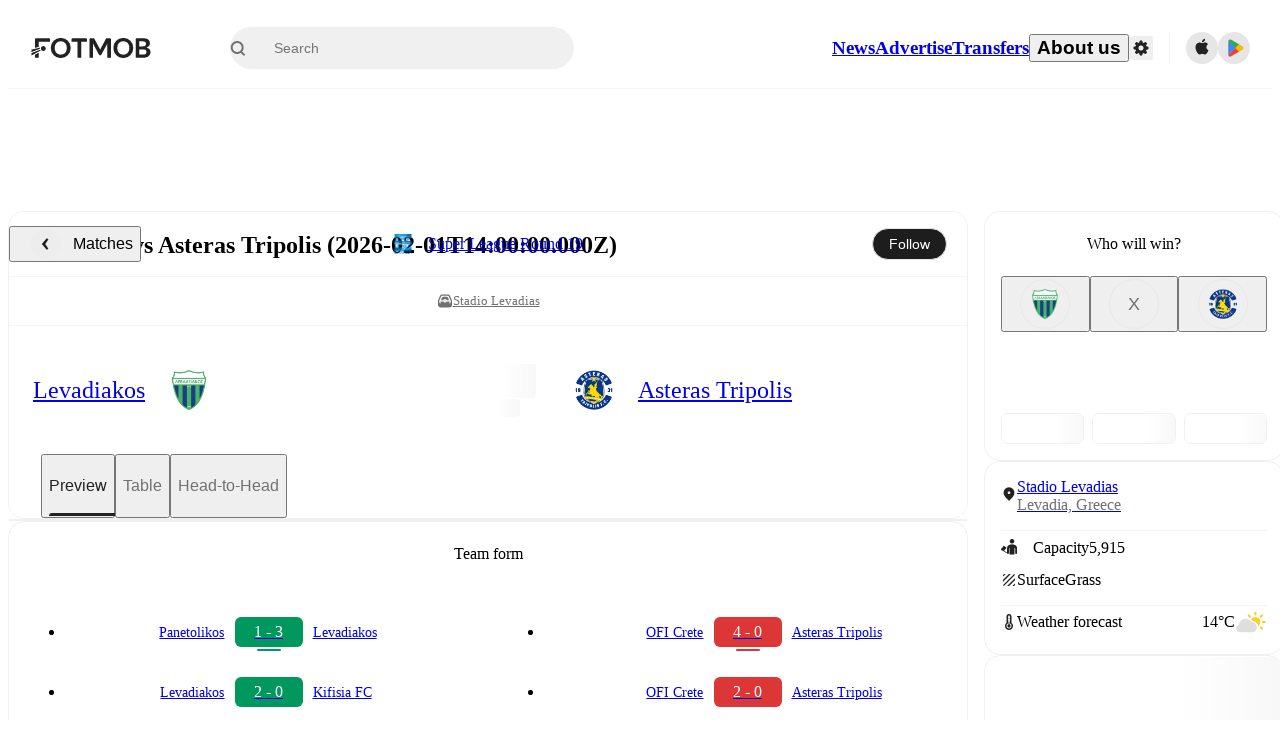

--- FILE ---
content_type: text/javascript;charset=UTF-8
request_url: https://www.fotmob.com/_next/static/chunks/69287-982d320805e4e669.js
body_size: 4786
content:
"use strict";(self.webpackChunk_N_E=self.webpackChunk_N_E||[]).push([[69287],{69287:function(a,i,x){x.d(i,{T:function(){return m}});var r=x(94484),s=x(74872);x(75271);var t=x(51465),e=JSON.parse('{"v":"5.7.1","fr":25,"ip":0,"op":125,"w":700,"h":400,"nm":"404-error","ddd":0,"assets":[],"layers":[{"ddd":0,"ind":1,"ty":4,"nm":"#ground","ln":"ground","parent":22,"sr":1,"ks":{"o":{"a":0,"k":100,"ix":11},"r":{"a":0,"k":0,"ix":10},"p":{"a":0,"k":[100.5,-93.5,0],"ix":2},"a":{"a":0,"k":[0,0,0],"ix":1},"s":{"a":0,"k":[100,100,100],"ix":6}},"ao":0,"shapes":[{"ty":"gr","it":[{"ind":0,"ty":"sh","ix":1,"ks":{"a":0,"k":{"i":[[0,0],[0,0],[-193,0]],"o":[[0,0],[0,0],[193,0]],"v":[[292,84],[-283,84],[-9,98]],"c":true},"ix":2},"nm":"Trac\xe9 1","mn":"ADBE Vector Shape - Group","hd":false},{"ty":"fl","c":{"a":0,"k":[0,0,0,1],"ix":4},"o":{"a":0,"k":100,"ix":5},"r":1,"bm":0,"nm":"Fond 1","mn":"ADBE Vector Graphic - Fill","hd":false},{"ty":"tr","p":{"a":0,"k":[0,0],"ix":2},"a":{"a":0,"k":[0,0],"ix":1},"s":{"a":0,"k":[100,100],"ix":3},"r":{"a":0,"k":0,"ix":6},"o":{"a":0,"k":12,"ix":7},"sk":{"a":0,"k":0,"ix":4},"sa":{"a":0,"k":0,"ix":5},"nm":"Transformer "}],"nm":"Forme 2","np":2,"cix":2,"bm":0,"ix":1,"mn":"ADBE Vector Group","hd":false},{"ty":"gr","it":[{"ind":0,"ty":"sh","ix":1,"ks":{"a":0,"k":{"i":[[0,0],[0,0]],"o":[[0,0],[0,0]],"v":[[69.5,115.5],[177.5,115.5]],"c":false},"ix":2},"nm":"Trac\xe9 6","mn":"ADBE Vector Shape - Group","hd":false},{"ind":1,"ty":"sh","ix":2,"ks":{"a":0,"k":{"i":[[0,0],[0,0]],"o":[[0,0],[0,0]],"v":[[252,102.5],[310,102.5]],"c":false},"ix":2},"nm":"Trac\xe9 5","mn":"ADBE Vector Shape - Group","hd":false},{"ind":2,"ty":"sh","ix":3,"ks":{"a":0,"k":{"i":[[0,0],[0,0]],"o":[[0,0],[0,0]],"v":[[-203.5,114.5],[-169,114.5]],"c":false},"ix":2},"nm":"Trac\xe9 4","mn":"ADBE Vector Shape - Group","hd":false},{"ind":3,"ty":"sh","ix":4,"ks":{"a":0,"k":{"i":[[0,0],[0,0]],"o":[[0,0],[0,0]],"v":[[157,102],[207,102]],"c":false},"ix":2},"nm":"Trac\xe9 3","mn":"ADBE Vector Shape - Group","hd":false},{"ind":4,"ty":"sh","ix":5,"ks":{"a":0,"k":{"i":[[0,0],[0,0]],"o":[[0,0],[0,0]],"v":[[-293.5,96.5],[-177,96.5]],"c":false},"ix":2},"nm":"Trac\xe9 2","mn":"ADBE Vector Shape - Group","hd":false},{"ind":5,"ty":"sh","ix":6,"ks":{"a":0,"k":{"i":[[0,0],[0,0]],"o":[[0,0],[0,0]],"v":[[-283,84],[292,84]],"c":false},"ix":2},"nm":"Trac\xe9 1","mn":"ADBE Vector Shape - Group","hd":false},{"ty":"st","c":{"a":0,"k":[0.549019607843,0.549019607843,0.549019607843,1],"ix":3},"o":{"a":0,"k":100,"ix":4},"w":{"a":0,"k":3,"ix":5},"lc":2,"lj":1,"ml":4,"bm":0,"nm":"Contour 1","mn":"ADBE Vector Graphic - Stroke","hd":false},{"ty":"tr","p":{"a":0,"k":[0,0],"ix":2},"a":{"a":0,"k":[0,0],"ix":1},"s":{"a":0,"k":[100,100],"ix":3},"r":{"a":0,"k":0,"ix":6},"o":{"a":0,"k":100,"ix":7},"sk":{"a":0,"k":0,"ix":4},"sa":{"a":0,"k":0,"ix":5},"nm":"Transformer "}],"nm":"Forme 1","np":7,"cix":2,"bm":0,"ix":2,"mn":"ADBE Vector Group","hd":false}],"ip":0,"op":125,"st":0,"bm":0},{"ddd":0,"ind":2,"ty":4,"nm":"#dust3","ln":"dust3","parent":22,"sr":1,"ks":{"o":{"a":0,"k":100,"ix":11},"r":{"a":0,"k":0,"ix":10},"p":{"a":0,"k":[100.5,-223.5,0],"ix":2},"a":{"a":0,"k":[0,0,0],"ix":1},"s":{"a":0,"k":[100,100,100],"ix":6}},"ao":0,"shapes":[{"ty":"gr","it":[{"ind":0,"ty":"sh","ix":1,"ks":{"a":0,"k":{"i":[[0,0],[-70,1],[-65,-2],[-11.591,41.402],[40.352,-34.064],[-28.61,-12.383],[-66,-72]],"o":[[0,0],[70,-1],[30.936,0.952],[12.763,-45.587],[-34.443,29.076],[35.349,15.3],[66,72]],"v":[[-293,-20],[-144,79],[21,48],[135.613,-25.388],[53,-93],[67.944,-12.87],[276,78]],"c":false},"ix":2},"nm":"Trac\xe9 1","mn":"ADBE Vector Shape - Group","hd":false},{"ty":"st","c":{"a":0,"k":[1,1,1,1],"ix":3},"o":{"a":0,"k":100,"ix":4},"w":{"a":1,"k":[{"i":{"x":[0],"y":[1]},"o":{"x":[0.333],"y":[0]},"t":67,"s":[0]},{"i":{"x":[0.833],"y":[1]},"o":{"x":[0.467],"y":[0]},"t":76,"s":[8]},{"i":{"x":[0.833],"y":[1]},"o":{"x":[0.816],"y":[0]},"t":115,"s":[15]},{"t":123,"s":[0]}],"ix":5},"lc":2,"lj":1,"ml":4,"bm":0,"nm":"Contour 1","mn":"ADBE Vector Graphic - Stroke","hd":false},{"ty":"tm","s":{"a":0,"k":5.455,"ix":1,"x":"var $bm_rt;\\n$bm_rt = $bm_sub(content(\'Forme 1\').content(\'R\\\\xe9duire les trac\\\\xe9s 1\').end, 0.1);"},"e":{"a":1,"k":[{"i":{"x":[0.833],"y":[0.833]},"o":{"x":[0.167],"y":[0.167]},"t":67,"s":[0]},{"t":123,"s":[100]}],"ix":2},"o":{"a":0,"k":0,"ix":3},"m":1,"ix":3,"nm":"R\xe9duire les trac\xe9s 1","mn":"ADBE Vector Filter - Trim","hd":false},{"ty":"tr","p":{"a":0,"k":[0,0],"ix":2},"a":{"a":0,"k":[0,0],"ix":1},"s":{"a":0,"k":[100,100],"ix":3},"r":{"a":0,"k":0,"ix":6},"o":{"a":0,"k":100,"ix":7},"sk":{"a":0,"k":0,"ix":4},"sa":{"a":0,"k":0,"ix":5},"nm":"Transformer "}],"nm":"Forme 1","np":3,"cix":2,"bm":0,"ix":1,"mn":"ADBE Vector Group","hd":false}],"ip":67,"op":124,"st":67,"bm":0},{"ddd":0,"ind":3,"ty":4,"nm":"#dust2","ln":"dust2","parent":22,"sr":1,"ks":{"o":{"a":0,"k":100,"ix":11},"r":{"a":0,"k":0,"ix":10},"p":{"a":0,"k":[100.5,-143.5,0],"ix":2},"a":{"a":0,"k":[0,0,0],"ix":1},"s":{"a":0,"k":[100,100,100],"ix":6}},"ao":0,"shapes":[{"ty":"gr","it":[{"ind":0,"ty":"sh","ix":1,"ks":{"a":0,"k":{"i":[[0,0],[-70,1],[-65,-2],[-11.591,41.402],[40.352,-34.064],[-28.61,-12.383],[-66,-72]],"o":[[0,0],[70,-1],[30.936,0.952],[12.763,-45.587],[-34.443,29.076],[35.349,15.3],[66,72]],"v":[[-293,-20],[-144,79],[21,48],[135.613,-25.388],[53,-93],[67.944,-12.87],[276,78]],"c":false},"ix":2},"nm":"Trac\xe9 1","mn":"ADBE Vector Shape - Group","hd":false},{"ty":"st","c":{"a":0,"k":[1,1,1,1],"ix":3},"o":{"a":0,"k":100,"ix":4},"w":{"a":1,"k":[{"i":{"x":[0],"y":[1]},"o":{"x":[0.333],"y":[0]},"t":0,"s":[0]},{"i":{"x":[0.794],"y":[1]},"o":{"x":[0.372],"y":[0]},"t":9,"s":[7]},{"i":{"x":[0.833],"y":[1]},"o":{"x":[0.816],"y":[0]},"t":48,"s":[15]},{"t":56,"s":[0]}],"ix":5},"lc":2,"lj":1,"ml":4,"bm":0,"nm":"Contour 1","mn":"ADBE Vector Graphic - Stroke","hd":false},{"ty":"tm","s":{"a":0,"k":5.455,"ix":1,"x":"var $bm_rt;\\n$bm_rt = $bm_sub(content(\'Forme 1\').content(\'R\\\\xe9duire les trac\\\\xe9s 1\').end, 0.1);"},"e":{"a":1,"k":[{"i":{"x":[0.833],"y":[0.833]},"o":{"x":[0.167],"y":[0.167]},"t":0,"s":[0]},{"t":56,"s":[100]}],"ix":2},"o":{"a":0,"k":0,"ix":3},"m":1,"ix":3,"nm":"R\xe9duire les trac\xe9s 1","mn":"ADBE Vector Filter - Trim","hd":false},{"ty":"tr","p":{"a":0,"k":[0,0],"ix":2},"a":{"a":0,"k":[0,0],"ix":1},"s":{"a":0,"k":[100,100],"ix":3},"r":{"a":0,"k":0,"ix":6},"o":{"a":0,"k":100,"ix":7},"sk":{"a":0,"k":0,"ix":4},"sa":{"a":0,"k":0,"ix":5},"nm":"Transformer "}],"nm":"Forme 1","np":3,"cix":2,"bm":0,"ix":1,"mn":"ADBE Vector Group","hd":false}],"ip":0,"op":57,"st":0,"bm":0},{"ddd":0,"ind":4,"ty":4,"nm":"#dust 2","ln":"dust","parent":22,"sr":1,"ks":{"o":{"a":0,"k":100,"ix":11},"r":{"a":0,"k":0,"ix":10},"p":{"a":0,"k":[130.5,-143.5,0],"ix":2},"a":{"a":0,"k":[0,0,0],"ix":1},"s":{"a":0,"k":[100,100,100],"ix":6}},"ao":0,"shapes":[{"ty":"gr","it":[{"ind":0,"ty":"sh","ix":1,"ks":{"a":0,"k":{"i":[[0,0],[-40,65],[38,-20],[-65,-2],[-65,-12],[-69,-7],[0,0]],"o":[[0,0],[40,-65],[-38,20],[65,2],[65,12],[69,7],[0,0]],"v":[[-293,-20],[-128,-79],[-181,-151],[-116,-19],[53,-93],[194,-8],[311,-45]],"c":false},"ix":2},"nm":"Trac\xe9 1","mn":"ADBE Vector Shape - Group","hd":false},{"ty":"st","c":{"a":0,"k":[0.313725490196,0.313725490196,0.313725490196,1],"ix":3},"o":{"a":0,"k":100,"ix":4},"w":{"a":1,"k":[{"i":{"x":[0],"y":[1]},"o":{"x":[0.333],"y":[0]},"t":40,"s":[0]},{"i":{"x":[0.833],"y":[1]},"o":{"x":[0.467],"y":[0]},"t":49,"s":[15]},{"i":{"x":[0.833],"y":[1]},"o":{"x":[0.816],"y":[0]},"t":88,"s":[11]},{"t":96,"s":[0]}],"ix":5},"lc":2,"lj":1,"ml":4,"bm":0,"nm":"Contour 1","mn":"ADBE Vector Graphic - Stroke","hd":false},{"ty":"tm","s":{"a":0,"k":5.455,"ix":1,"x":"var $bm_rt;\\n$bm_rt = $bm_sub(content(\'Forme 1\').content(\'R\\\\xe9duire les trac\\\\xe9s 1\').end, 0.1);"},"e":{"a":1,"k":[{"i":{"x":[0.833],"y":[0.833]},"o":{"x":[0.167],"y":[0.167]},"t":40,"s":[0]},{"t":96,"s":[100]}],"ix":2},"o":{"a":0,"k":0,"ix":3},"m":1,"ix":3,"nm":"R\xe9duire les trac\xe9s 1","mn":"ADBE Vector Filter - Trim","hd":false},{"ty":"tr","p":{"a":0,"k":[0,0],"ix":2},"a":{"a":0,"k":[0,0],"ix":1},"s":{"a":0,"k":[100,100],"ix":3},"r":{"a":0,"k":0,"ix":6},"o":{"a":0,"k":100,"ix":7},"sk":{"a":0,"k":0,"ix":4},"sa":{"a":0,"k":0,"ix":5},"nm":"Transformer "}],"nm":"Forme 1","np":3,"cix":2,"bm":0,"ix":1,"mn":"ADBE Vector Group","hd":false}],"ip":40,"op":97,"st":40,"bm":0},{"ddd":0,"ind":5,"ty":4,"nm":"#dust","ln":"dust","parent":22,"sr":1,"ks":{"o":{"a":0,"k":100,"ix":11},"r":{"a":0,"k":0,"ix":10},"p":{"a":0,"k":[100.5,-93.5,0],"ix":2},"a":{"a":0,"k":[0,0,0],"ix":1},"s":{"a":0,"k":[100,100,100],"ix":6}},"ao":0,"shapes":[{"ty":"gr","it":[{"ind":0,"ty":"sh","ix":1,"ks":{"a":0,"k":{"i":[[0,0],[-40,65],[38,-20],[-65,-2],[-65,-12],[-69,-7],[0,0]],"o":[[0,0],[40,-65],[-38,20],[65,2],[65,12],[69,7],[0,0]],"v":[[-293,-20],[-128,-79],[-181,-151],[-116,-19],[53,-93],[194,-8],[311,-45]],"c":false},"ix":2},"nm":"Trac\xe9 1","mn":"ADBE Vector Shape - Group","hd":false},{"ty":"st","c":{"a":0,"k":[0.313725490196,0.313725490196,0.313725490196,1],"ix":3},"o":{"a":0,"k":100,"ix":4},"w":{"a":1,"k":[{"i":{"x":[0],"y":[1]},"o":{"x":[0.333],"y":[0]},"t":12,"s":[0]},{"i":{"x":[0.833],"y":[1]},"o":{"x":[0.467],"y":[0]},"t":21,"s":[5]},{"i":{"x":[0.833],"y":[1]},"o":{"x":[0.816],"y":[0]},"t":60,"s":[15]},{"t":68,"s":[0]}],"ix":5},"lc":2,"lj":1,"ml":4,"bm":0,"nm":"Contour 1","mn":"ADBE Vector Graphic - Stroke","hd":false},{"ty":"tm","s":{"a":0,"k":5.455,"ix":1,"x":"var $bm_rt;\\n$bm_rt = $bm_sub(content(\'Forme 1\').content(\'R\\\\xe9duire les trac\\\\xe9s 1\').end, 0.1);"},"e":{"a":1,"k":[{"i":{"x":[0.833],"y":[0.833]},"o":{"x":[0.167],"y":[0.167]},"t":12,"s":[0]},{"t":68,"s":[100]}],"ix":2},"o":{"a":0,"k":0,"ix":3},"m":1,"ix":3,"nm":"R\xe9duire les trac\xe9s 1","mn":"ADBE Vector Filter - Trim","hd":false},{"ty":"tr","p":{"a":0,"k":[0,0],"ix":2},"a":{"a":0,"k":[0,0],"ix":1},"s":{"a":0,"k":[100,100],"ix":3},"r":{"a":0,"k":0,"ix":6},"o":{"a":0,"k":100,"ix":7},"sk":{"a":0,"k":0,"ix":4},"sa":{"a":0,"k":0,"ix":5},"nm":"Transformer "}],"nm":"Forme 1","np":3,"cix":2,"bm":0,"ix":1,"mn":"ADBE Vector Group","hd":false}],"ip":12,"op":69,"st":12,"bm":0},{"ddd":0,"ind":6,"ty":4,"nm":"#page","ln":"page","parent":22,"sr":1,"ks":{"o":{"a":0,"k":100,"ix":11},"r":{"a":0,"k":0,"ix":10},"p":{"a":0,"k":[100.5,-93.5,0],"ix":2},"a":{"a":0,"k":[0,0,0],"ix":1},"s":{"a":0,"k":[100,100,100],"ix":6}},"ao":0,"hasMask":true,"masksProperties":[{"inv":false,"mode":"s","pt":{"a":0,"k":{"i":[[0,0],[0,0],[0,0],[0,0]],"o":[[0,0],[0,0],[0,0],[0,0]],"v":[[402,85],[-336,85],[-336,247],[402,247]],"c":true},"ix":1},"o":{"a":0,"k":100,"ix":3},"x":{"a":0,"k":0,"ix":4},"nm":"Masque 1"}],"shapes":[{"ty":"gr","it":[{"ind":0,"ty":"sh","ix":1,"ks":{"a":0,"k":{"i":[[0,0],[0,0],[0,0],[0,0]],"o":[[0,0],[0,0],[0,0],[0,0]],"v":[[16.25,-132],[13.383,-131.312],[11.905,-125.813],[12,157.5]],"c":false},"ix":2},"nm":"Trac\xe9 1","mn":"ADBE Vector Shape - Group","hd":false},{"ty":"tm","s":{"a":1,"k":[{"i":{"x":[0.667],"y":[1]},"o":{"x":[0.167],"y":[0]},"t":69,"s":[0]},{"i":{"x":[1],"y":[1]},"o":{"x":[0.333],"y":[0]},"t":94,"s":[3]},{"t":106,"s":[100]}],"ix":1},"e":{"a":0,"k":100,"ix":2,"x":"var $bm_rt;\\n$bm_rt = $bm_sum(content(\'Forme 2\').content(\'R\\\\xe9duire les trac\\\\xe9s 1\').start, 0.1);"},"o":{"a":0,"k":0,"ix":3},"m":1,"ix":2,"nm":"R\xe9duire les trac\xe9s 1","mn":"ADBE Vector Filter - Trim","hd":false},{"ty":"st","c":{"a":0,"k":[0.414963456696,0.663659069585,0.874509803922,1],"ix":3},"o":{"a":0,"k":100,"ix":4},"w":{"a":1,"k":[{"i":{"x":[0.667],"y":[1]},"o":{"x":[0.333],"y":[0]},"t":69,"s":[0]},{"i":{"x":[0.667],"y":[1]},"o":{"x":[0.333],"y":[0]},"t":90,"s":[5]},{"t":100,"s":[8]}],"ix":5},"lc":2,"lj":1,"ml":4,"bm":0,"nm":"Contour 1","mn":"ADBE Vector Graphic - Stroke","hd":false},{"ty":"tr","p":{"a":0,"k":[0,0],"ix":2},"a":{"a":0,"k":[0,0],"ix":1},"s":{"a":0,"k":[100,100],"ix":3},"r":{"a":0,"k":0,"ix":6},"o":{"a":0,"k":100,"ix":7},"sk":{"a":0,"k":0,"ix":4},"sa":{"a":0,"k":0,"ix":5},"nm":"Transformer "}],"nm":"Forme 2","np":3,"cix":2,"bm":0,"ix":1,"mn":"ADBE Vector Group","hd":false},{"ty":"gr","it":[{"ind":0,"ty":"sh","ix":1,"ks":{"a":0,"k":{"i":[[0,0],[0,0],[0,0],[0,0]],"o":[[0,0],[0,0],[0,0],[0,0]],"v":[[16.25,-132],[13.383,-131.312],[11.905,-125.813],[12,157.5]],"c":false},"ix":2},"nm":"Trac\xe9 1","mn":"ADBE Vector Shape - Group","hd":false},{"ty":"tm","s":{"a":1,"k":[{"i":{"x":[0.667],"y":[1]},"o":{"x":[0.167],"y":[0]},"t":13,"s":[0]},{"i":{"x":[1],"y":[1]},"o":{"x":[0.333],"y":[0]},"t":38,"s":[3]},{"t":50,"s":[100]}],"ix":1},"e":{"a":0,"k":100,"ix":2,"x":"var $bm_rt;\\n$bm_rt = $bm_sum(content(\'Forme 1\').content(\'R\\\\xe9duire les trac\\\\xe9s 1\').start, 0.1);"},"o":{"a":0,"k":0,"ix":3},"m":1,"ix":2,"nm":"R\xe9duire les trac\xe9s 1","mn":"ADBE Vector Filter - Trim","hd":false},{"ty":"st","c":{"a":0,"k":[0.414963456696,0.663659069585,0.874509803922,1],"ix":3},"o":{"a":0,"k":100,"ix":4},"w":{"a":1,"k":[{"i":{"x":[0.667],"y":[1]},"o":{"x":[0.333],"y":[0]},"t":13,"s":[0]},{"i":{"x":[0.667],"y":[1]},"o":{"x":[0.333],"y":[0]},"t":34,"s":[5]},{"t":44,"s":[8]}],"ix":5},"lc":2,"lj":1,"ml":4,"bm":0,"nm":"Contour 1","mn":"ADBE Vector Graphic - Stroke","hd":false},{"ty":"tr","p":{"a":0,"k":[0,0],"ix":2},"a":{"a":0,"k":[0,0],"ix":1},"s":{"a":0,"k":[100,100],"ix":3},"r":{"a":0,"k":0,"ix":6},"o":{"a":0,"k":100,"ix":7},"sk":{"a":0,"k":0,"ix":4},"sa":{"a":0,"k":0,"ix":5},"nm":"Transformer "}],"nm":"Forme 1","np":3,"cix":2,"bm":0,"ix":2,"mn":"ADBE Vector Group","hd":false},{"ty":"gr","it":[{"ind":0,"ty":"sh","ix":1,"ks":{"a":0,"k":{"i":[[0,0],[-1.125,-7.875]],"o":[[0,0],[1.125,7.875]],"v":[[14.375,-121.125],[28,-120.125]],"c":false},"ix":2},"nm":"Trac\xe9 1","mn":"ADBE Vector Shape - Group","hd":false},{"ty":"st","c":{"a":0,"k":[0.549019607843,0.549019607843,0.549019607843,1],"ix":3},"o":{"a":0,"k":100,"ix":4},"w":{"a":0,"k":2,"ix":5},"lc":2,"lj":1,"ml":4,"bm":0,"nm":"Contour 1","mn":"ADBE Vector Graphic - Stroke","hd":false},{"ty":"tr","p":{"a":0,"k":[0,0],"ix":2},"a":{"a":0,"k":[0,0],"ix":1},"s":{"a":0,"k":[100,100],"ix":3},"r":{"a":0,"k":0,"ix":6},"o":{"a":0,"k":100,"ix":7},"sk":{"a":0,"k":0,"ix":4},"sa":{"a":0,"k":0,"ix":5},"nm":"Transformer "}],"nm":"mouth","np":2,"cix":2,"bm":0,"ix":3,"mn":"ADBE Vector Group","hd":false},{"ty":"gr","it":[{"ty":"gr","it":[{"ind":0,"ty":"sh","ix":1,"ks":{"a":1,"k":[{"i":{"x":0.667,"y":1},"o":{"x":0.333,"y":0},"t":0,"s":[{"i":[[0,0],[-5.043,0.672]],"o":[[0,0],[5.043,-0.672]],"v":[[8.363,-146.657],[17.04,-144.078]],"c":false}]},{"i":{"x":0.667,"y":1},"o":{"x":0.333,"y":0},"t":12.333,"s":[{"i":[[0,0],[-4.635,2.748]],"o":[[0,0],[4.376,-2.594]],"v":[[8.305,-147.345],[16.982,-144.766]],"c":false}]},{"i":{"x":0.667,"y":1},"o":{"x":0.333,"y":0},"t":26.359,"s":[{"i":[[0,0],[-5.043,0.672]],"o":[[0,0],[5.043,-0.672]],"v":[[8.363,-146.657],[17.04,-144.078]],"c":false}]},{"i":{"x":0.667,"y":1},"o":{"x":0.333,"y":0},"t":40.386,"s":[{"i":[[0,0],[-4.635,2.748]],"o":[[0,0],[4.376,-2.594]],"v":[[8.305,-147.345],[16.982,-144.766]],"c":false}]},{"i":{"x":0.667,"y":1},"o":{"x":0.333,"y":0},"t":54.412,"s":[{"i":[[0,0],[-5.043,0.672]],"o":[[0,0],[5.043,-0.672]],"v":[[8.363,-146.657],[17.04,-144.078]],"c":false}]},{"i":{"x":0.667,"y":1},"o":{"x":0.333,"y":0},"t":68.921,"s":[{"i":[[0,0],[-4.635,2.748]],"o":[[0,0],[4.376,-2.594]],"v":[[8.305,-147.345],[16.982,-144.766]],"c":false}]},{"i":{"x":0.667,"y":1},"o":{"x":0.333,"y":0},"t":82.947,"s":[{"i":[[0,0],[-5.043,0.672]],"o":[[0,0],[5.043,-0.672]],"v":[[8.363,-146.657],[17.04,-144.078]],"c":false}]},{"i":{"x":0.667,"y":1},"o":{"x":0.333,"y":0},"t":96.974,"s":[{"i":[[0,0],[-4.635,2.748]],"o":[[0,0],[4.376,-2.594]],"v":[[8.305,-147.345],[16.982,-144.766]],"c":false}]},{"i":{"x":0.667,"y":1},"o":{"x":0.333,"y":0},"t":111,"s":[{"i":[[0,0],[-5.043,0.672]],"o":[[0,0],[5.043,-0.672]],"v":[[8.363,-146.657],[17.04,-144.078]],"c":false}]},{"t":124,"s":[{"i":[[0,0],[-5.043,0.672]],"o":[[0,0],[5.043,-0.672]],"v":[[8.363,-146.657],[17.04,-144.078]],"c":false}]}],"ix":2},"nm":"Trac\xe9 1","mn":"ADBE Vector Shape - Group","hd":false},{"ty":"st","c":{"a":0,"k":[0.549019607843,0.549019607843,0.549019607843,1],"ix":3},"o":{"a":0,"k":100,"ix":4},"w":{"a":0,"k":2,"ix":5},"lc":2,"lj":1,"ml":4,"bm":0,"nm":"Contour 1","mn":"ADBE Vector Graphic - Stroke","hd":false},{"ty":"fl","c":{"a":0,"k":[1,0.996078431373,0.996078431373,1],"ix":4},"o":{"a":0,"k":100,"ix":5},"r":1,"bm":0,"nm":"Fond 1","mn":"ADBE Vector Graphic - Fill","hd":false},{"ty":"tr","p":{"a":0,"k":[0,0],"ix":2},"a":{"a":0,"k":[0,0],"ix":1},"s":{"a":0,"k":[100,100],"ix":3},"r":{"a":0,"k":0,"ix":6},"o":{"a":0,"k":100,"ix":7},"sk":{"a":0,"k":0,"ix":4},"sa":{"a":0,"k":0,"ix":5},"nm":"Transformer "}],"nm":"Forme 1","np":3,"cix":2,"bm":0,"ix":1,"mn":"ADBE Vector Group","hd":false},{"ty":"gr","it":[{"d":1,"ty":"el","s":{"a":0,"k":[3,3],"ix":2},"p":{"a":0,"k":[0,0],"ix":3},"nm":"Trac\xe9 d\'ellipse 1","mn":"ADBE Vector Shape - Ellipse","hd":false},{"ty":"fl","c":{"a":0,"k":[1,0.996078431373,0.996078431373,1],"ix":4},"o":{"a":0,"k":100,"ix":5},"r":1,"bm":0,"nm":"Fond 1","mn":"ADBE Vector Graphic - Fill","hd":false},{"ty":"tr","p":{"a":0,"k":[13.125,-138.25],"ix":2},"a":{"a":0,"k":[0,0],"ix":1},"s":{"a":0,"k":[100,100],"ix":3},"r":{"a":0,"k":0,"ix":6},"o":{"a":0,"k":100,"ix":7},"sk":{"a":0,"k":0,"ix":4},"sa":{"a":0,"k":0,"ix":5},"nm":"Transformer "}],"nm":"Ellipse 2","np":2,"cix":2,"bm":0,"ix":2,"mn":"ADBE Vector Group","hd":false},{"ty":"gr","it":[{"d":1,"ty":"el","s":{"a":0,"k":[5,8],"ix":2},"p":{"a":0,"k":[0,0],"ix":3},"nm":"Trac\xe9 d\'ellipse 1","mn":"ADBE Vector Shape - Ellipse","hd":false},{"ty":"fl","c":{"a":0,"k":[0.337254901961,0.337254901961,0.337254901961,1],"ix":4},"o":{"a":0,"k":100,"ix":5},"r":1,"bm":0,"nm":"Fond 1","mn":"ADBE Vector Graphic - Fill","hd":false},{"ty":"tr","p":{"a":0,"k":[12.5,-137],"ix":2},"a":{"a":0,"k":[0,0],"ix":1},"s":{"a":0,"k":[100,100],"ix":3},"r":{"a":0,"k":0,"ix":6},"o":{"a":0,"k":100,"ix":7},"sk":{"a":0,"k":0,"ix":4},"sa":{"a":0,"k":0,"ix":5},"nm":"Transformer "}],"nm":"Ellipse 1","np":2,"cix":2,"bm":0,"ix":3,"mn":"ADBE Vector Group","hd":false},{"ty":"tr","p":{"a":0,"k":[33.125,-136.875],"ix":2},"a":{"a":0,"k":[13.125,-140.125],"ix":1},"s":{"a":0,"k":[100,100],"ix":3},"r":{"a":0,"k":10,"ix":6},"o":{"a":0,"k":100,"ix":7},"sk":{"a":0,"k":0,"ix":4},"sa":{"a":0,"k":0,"ix":5},"nm":"Transformer "}],"nm":"eyes right","np":3,"cix":2,"bm":0,"ix":4,"mn":"ADBE Vector Group","hd":false},{"ty":"gr","it":[{"ty":"gr","it":[{"ind":0,"ty":"sh","ix":1,"ks":{"a":1,"k":[{"i":{"x":0.667,"y":1},"o":{"x":0.333,"y":0},"t":0,"s":[{"i":[[0,0],[-2.625,3.875]],"o":[[0,0],[2.625,-3.875]],"v":[[8.5,-143],[17.75,-147.25]],"c":false}]},{"i":{"x":0.667,"y":1},"o":{"x":0.333,"y":0},"t":12.333,"s":[{"i":[[0,0],[-1.739,5.855]],"o":[[0,0],[1.333,-4.487]],"v":[[8.442,-143.688],[17.692,-147.938]],"c":false}]},{"i":{"x":0.667,"y":1},"o":{"x":0.333,"y":0},"t":26.359,"s":[{"i":[[0,0],[-2.625,3.875]],"o":[[0,0],[2.625,-3.875]],"v":[[8.5,-143],[17.75,-147.25]],"c":false}]},{"i":{"x":0.667,"y":1},"o":{"x":0.333,"y":0},"t":40.386,"s":[{"i":[[0,0],[-1.739,5.855]],"o":[[0,0],[1.333,-4.487]],"v":[[8.442,-143.688],[17.692,-147.938]],"c":false}]},{"i":{"x":0.667,"y":1},"o":{"x":0.333,"y":0},"t":54.412,"s":[{"i":[[0,0],[-2.625,3.875]],"o":[[0,0],[2.625,-3.875]],"v":[[8.5,-143],[17.75,-147.25]],"c":false}]},{"i":{"x":0.667,"y":1},"o":{"x":0.333,"y":0},"t":68.921,"s":[{"i":[[0,0],[-1.739,5.855]],"o":[[0,0],[1.333,-4.487]],"v":[[8.442,-143.688],[17.692,-147.938]],"c":false}]},{"i":{"x":0.667,"y":1},"o":{"x":0.333,"y":0},"t":82.947,"s":[{"i":[[0,0],[-2.625,3.875]],"o":[[0,0],[2.625,-3.875]],"v":[[8.5,-143],[17.75,-147.25]],"c":false}]},{"i":{"x":0.667,"y":1},"o":{"x":0.333,"y":0},"t":96.974,"s":[{"i":[[0,0],[-1.739,5.855]],"o":[[0,0],[1.333,-4.487]],"v":[[8.442,-143.688],[17.692,-147.938]],"c":false}]},{"i":{"x":0.667,"y":1},"o":{"x":0.333,"y":0},"t":111,"s":[{"i":[[0,0],[-2.625,3.875]],"o":[[0,0],[2.625,-3.875]],"v":[[8.5,-143],[17.75,-147.25]],"c":false}]},{"t":124,"s":[{"i":[[0,0],[-2.625,3.875]],"o":[[0,0],[2.625,-3.875]],"v":[[8.5,-143],[17.75,-147.25]],"c":false}]}],"ix":2},"nm":"Trac\xe9 1","mn":"ADBE Vector Shape - Group","hd":false},{"ty":"st","c":{"a":0,"k":[0.549019607843,0.549019607843,0.549019607843,1],"ix":3},"o":{"a":0,"k":100,"ix":4},"w":{"a":0,"k":2,"ix":5},"lc":2,"lj":1,"ml":4,"bm":0,"nm":"Contour 1","mn":"ADBE Vector Graphic - Stroke","hd":false},{"ty":"fl","c":{"a":0,"k":[1,0.996078431373,0.996078431373,1],"ix":4},"o":{"a":0,"k":100,"ix":5},"r":1,"bm":0,"nm":"Fond 1","mn":"ADBE Vector Graphic - Fill","hd":false},{"ty":"tr","p":{"a":0,"k":[0,0],"ix":2},"a":{"a":0,"k":[0,0],"ix":1},"s":{"a":0,"k":[100,100],"ix":3},"r":{"a":0,"k":0,"ix":6},"o":{"a":0,"k":100,"ix":7},"sk":{"a":0,"k":0,"ix":4},"sa":{"a":0,"k":0,"ix":5},"nm":"Transformer "}],"nm":"Forme 1","np":3,"cix":2,"bm":0,"ix":1,"mn":"ADBE Vector Group","hd":false},{"ty":"gr","it":[{"d":1,"ty":"el","s":{"a":0,"k":[3,3],"ix":2},"p":{"a":0,"k":[0,0],"ix":3},"nm":"Trac\xe9 d\'ellipse 1","mn":"ADBE Vector Shape - Ellipse","hd":false},{"ty":"fl","c":{"a":0,"k":[1,0.996078431373,0.996078431373,1],"ix":4},"o":{"a":0,"k":100,"ix":5},"r":1,"bm":0,"nm":"Fond 1","mn":"ADBE Vector Graphic - Fill","hd":false},{"ty":"tr","p":{"a":0,"k":[13.125,-138.25],"ix":2},"a":{"a":0,"k":[0,0],"ix":1},"s":{"a":0,"k":[100,100],"ix":3},"r":{"a":0,"k":0,"ix":6},"o":{"a":0,"k":100,"ix":7},"sk":{"a":0,"k":0,"ix":4},"sa":{"a":0,"k":0,"ix":5},"nm":"Transformer "}],"nm":"Ellipse 2","np":2,"cix":2,"bm":0,"ix":2,"mn":"ADBE Vector Group","hd":false},{"ty":"gr","it":[{"d":1,"ty":"el","s":{"a":0,"k":[5,8],"ix":2},"p":{"a":0,"k":[0,0],"ix":3},"nm":"Trac\xe9 d\'ellipse 1","mn":"ADBE Vector Shape - Ellipse","hd":false},{"ty":"fl","c":{"a":0,"k":[0.337254901961,0.337254901961,0.337254901961,1],"ix":4},"o":{"a":0,"k":100,"ix":5},"r":1,"bm":0,"nm":"Fond 1","mn":"ADBE Vector Graphic - Fill","hd":false},{"ty":"tr","p":{"a":0,"k":[12.5,-137],"ix":2},"a":{"a":0,"k":[0,0],"ix":1},"s":{"a":0,"k":[100,100],"ix":3},"r":{"a":0,"k":0,"ix":6},"o":{"a":0,"k":100,"ix":7},"sk":{"a":0,"k":0,"ix":4},"sa":{"a":0,"k":0,"ix":5},"nm":"Transformer "}],"nm":"Ellipse 1","np":2,"cix":2,"bm":0,"ix":3,"mn":"ADBE Vector Group","hd":false},{"ty":"tr","p":{"a":0,"k":[15.625,-138.875],"ix":2},"a":{"a":0,"k":[13.125,-140.125],"ix":1},"s":{"a":0,"k":[100,100],"ix":3},"r":{"a":0,"k":10,"ix":6},"o":{"a":0,"k":100,"ix":7},"sk":{"a":0,"k":0,"ix":4},"sa":{"a":0,"k":0,"ix":5},"nm":"Transformer "}],"nm":"eyes left","np":3,"cix":2,"bm":0,"ix":5,"mn":"ADBE Vector Group","hd":false},{"ty":"gr","it":[{"ty":"gr","it":[{"ind":0,"ty":"sh","ix":1,"ks":{"a":0,"k":{"i":[[-2.875,0.875],[-15,-1.75]],"o":[[2.875,-0.875],[13.306,1.552]],"v":[[-3,-99.375],[20.875,-99.375]],"c":false},"ix":2},"nm":"Trac\xe9 1","mn":"ADBE Vector Shape - Group","hd":false},{"ty":"st","c":{"a":0,"k":[0.549019607843,0.549019607843,0.549019607843,1],"ix":3},"o":{"a":0,"k":100,"ix":4},"w":{"a":0,"k":2,"ix":5},"lc":2,"lj":1,"ml":4,"bm":0,"nm":"Contour 1","mn":"ADBE Vector Graphic - Stroke","hd":false},{"ty":"tr","p":{"a":0,"k":[0,0],"ix":2},"a":{"a":0,"k":[0,0],"ix":1},"s":{"a":0,"k":[100,100],"ix":3},"r":{"a":0,"k":0,"ix":6},"o":{"a":0,"k":100,"ix":7},"sk":{"a":0,"k":0,"ix":4},"sa":{"a":0,"k":0,"ix":5},"nm":"Transformer "}],"nm":"plis","np":2,"cix":2,"bm":0,"ix":1,"mn":"ADBE Vector Group","hd":false},{"ty":"gr","it":[{"ind":0,"ty":"sh","ix":1,"ks":{"a":1,"k":[{"i":{"x":0.667,"y":1},"o":{"x":0.333,"y":0},"t":0,"s":[{"i":[[0,0],[0,0],[0,0]],"o":[[0,0],[0,0],[0,0]],"v":[[-3.5,-150.625],[8.875,-147.625],[8,-161.5]],"c":false}]},{"i":{"x":0.667,"y":1},"o":{"x":0.333,"y":0},"t":25,"s":[{"i":[[0,0],[0,0],[0,0]],"o":[[0,0],[0,0],[0,0]],"v":[[-3.5,-150.625],[11.625,-151],[8,-161.5]],"c":false}]},{"i":{"x":0.667,"y":1},"o":{"x":0.333,"y":0},"t":50,"s":[{"i":[[0,0],[0,0],[0,0]],"o":[[0,0],[0,0],[0,0]],"v":[[-3.5,-150.625],[8.875,-148.25],[8,-161.5]],"c":false}]},{"i":{"x":0.667,"y":1},"o":{"x":0.333,"y":0},"t":75,"s":[{"i":[[0,0],[0,0],[0,0]],"o":[[0,0],[0,0],[0,0]],"v":[[-3.5,-150.625],[11.75,-151],[8,-161.5]],"c":false}]},{"i":{"x":0.667,"y":1},"o":{"x":0.333,"y":0},"t":100,"s":[{"i":[[0,0],[0,0],[0,0]],"o":[[0,0],[0,0],[0,0]],"v":[[-3.5,-150.625],[8.75,-147.375],[8,-161.5]],"c":false}]},{"t":124,"s":[{"i":[[0,0],[0,0],[0,0]],"o":[[0,0],[0,0],[0,0]],"v":[[-3.5,-150.625],[8.875,-147.625],[8,-161.5]],"c":false}]}],"ix":2},"nm":"Trac\xe9 1","mn":"ADBE Vector Shape - Group","hd":false},{"ty":"st","c":{"a":0,"k":[0.549019607843,0.549019607843,0.549019607843,1],"ix":3},"o":{"a":0,"k":100,"ix":4},"w":{"a":0,"k":3,"ix":5},"lc":2,"lj":2,"bm":0,"nm":"Contour 1","mn":"ADBE Vector Graphic - Stroke","hd":false},{"ty":"tr","p":{"a":0,"k":[0,0],"ix":2},"a":{"a":0,"k":[0,0],"ix":1},"s":{"a":0,"k":[100,100],"ix":3},"r":{"a":0,"k":0,"ix":6},"o":{"a":0,"k":100,"ix":7},"sk":{"a":0,"k":0,"ix":4},"sa":{"a":0,"k":0,"ix":5},"nm":"Transformer "}],"nm":"angle","np":2,"cix":2,"bm":0,"ix":2,"mn":"ADBE Vector Group","hd":false},{"ty":"gr","it":[{"ind":0,"ty":"sh","ix":1,"ks":{"a":1,"k":[{"i":{"x":0.667,"y":1},"o":{"x":0.333,"y":0},"t":0,"s":[{"i":[[0,0],[0,0],[0,0],[-7.5,-15],[-14.5,-2],[0,0],[-7.688,16.696],[-8.292,3.252],[10.125,0.776]],"o":[[0,0],[0,0],[0,0],[24.5,-4.5],[-1,-14],[0,0],[3.705,-8.046],[-12.384,-4.911],[-13.587,-1.042]],"v":[[7.5,-162],[-4.5,-152],[-13.5,-97],[1,-84],[52,-81.5],[40.5,-98.5],[47.96,-136.143],[65.5,-154.5],[30.607,-162.271]],"c":true}]},{"i":{"x":0.667,"y":1},"o":{"x":0.333,"y":0},"t":25,"s":[{"i":[[0,0],[0,0],[0,0],[-7.5,-15],[-14.5,-2],[0,0],[-7.688,16.696],[-8.875,0.875],[10.125,0.776]],"o":[[0,0],[0,0],[0,0],[24.5,-4.5],[-1,-14],[0,0],[3.705,-8.046],[-9.625,-9.5],[-13.587,-1.042]],"v":[[7.5,-162],[-4.5,-152],[-13.5,-97],[1,-84],[52,-81.5],[40.5,-98.5],[47.96,-136.143],[63.75,-147.875],[29.607,-159.771]],"c":true}]},{"i":{"x":0.667,"y":1},"o":{"x":0.333,"y":0},"t":49,"s":[{"i":[[0,0],[0,0],[0,0],[-7.5,-15],[-14.5,-2],[0,0],[-7.688,16.696],[-1.924,4.606],[10.125,0.776]],"o":[[0,0],[0,0],[0,0],[24.5,-4.5],[-1,-14],[0,0],[3.705,-8.046],[-12.049,3.356],[-13.587,-1.042]],"v":[[7.5,-162],[-4.5,-152],[-13.5,-97],[1,-84],[52,-81.5],[40.5,-98.5],[47.96,-136.143],[60.799,-161.356],[29.107,-163.771]],"c":true}]},{"i":{"x":0.667,"y":1},"o":{"x":0.333,"y":0},"t":71,"s":[{"i":[[0,0],[0,0],[0,0],[-7.5,-15],[-14.5,-2],[0,0],[-7.688,16.696],[-8.875,0.875],[10.125,0.776]],"o":[[0,0],[0,0],[0,0],[24.5,-4.5],[-1,-14],[0,0],[3.705,-8.046],[-9.625,-9.5],[-13.587,-1.042]],"v":[[7.5,-162],[-4.5,-152],[-13.5,-97],[1,-84],[52,-81.5],[40.5,-98.5],[47.96,-136.143],[63.75,-147.875],[30.107,-160.271]],"c":true}]},{"i":{"x":0.667,"y":1},"o":{"x":0.333,"y":0},"t":95,"s":[{"i":[[0,0],[0,0],[0,0],[-7.5,-15],[-14.5,-2],[0,0],[-7.688,16.696],[-1.924,4.606],[10.125,0.776]],"o":[[0,0],[0,0],[0,0],[24.5,-4.5],[-1,-14],[0,0],[3.705,-8.046],[-12.049,3.356],[-13.587,-1.042]],"v":[[7.5,-162],[-4.5,-152],[-13.5,-97],[1,-84],[52,-81.5],[40.5,-98.5],[47.96,-136.143],[60.799,-161.356],[30.607,-162.271]],"c":true}]},{"t":124,"s":[{"i":[[0,0],[0,0],[0,0],[-7.5,-15],[-14.5,-2],[0,0],[-7.688,16.696],[-8.292,3.252],[10.125,0.776]],"o":[[0,0],[0,0],[0,0],[24.5,-4.5],[-1,-14],[0,0],[3.705,-8.046],[-12.384,-4.911],[-13.587,-1.042]],"v":[[7.5,-162],[-4.5,-152],[-13.5,-97],[1,-84],[52,-81.5],[40.5,-98.5],[47.96,-136.143],[65.5,-154.5],[30.607,-162.271]],"c":true}]}],"ix":2},"nm":"Trac\xe9 1","mn":"ADBE Vector Shape - Group","hd":false},{"ty":"st","c":{"a":0,"k":[0.549019607843,0.549019607843,0.549019607843,1],"ix":3},"o":{"a":0,"k":100,"ix":4},"w":{"a":0,"k":3,"ix":5},"lc":2,"lj":2,"bm":0,"nm":"Contour 1","mn":"ADBE Vector Graphic - Stroke","hd":false},{"ty":"fl","c":{"a":0,"k":[1,1,1,1],"ix":4},"o":{"a":0,"k":100,"ix":5},"r":1,"bm":0,"nm":"Fond 1","mn":"ADBE Vector Graphic - Fill","hd":false},{"ty":"tr","p":{"a":0,"k":[0,0],"ix":2},"a":{"a":0,"k":[0,0],"ix":1},"s":{"a":0,"k":[100,100],"ix":3},"r":{"a":0,"k":0,"ix":6},"o":{"a":0,"k":100,"ix":7},"sk":{"a":0,"k":0,"ix":4},"sa":{"a":0,"k":0,"ix":5},"nm":"Transformer "}],"nm":"corp","np":3,"cix":2,"bm":0,"ix":3,"mn":"ADBE Vector Group","hd":false},{"ty":"tr","p":{"a":0,"k":[26,-122.087],"ix":2},"a":{"a":0,"k":[26,-122.087],"ix":1},"s":{"a":0,"k":[100,100],"ix":3},"r":{"a":0,"k":0,"ix":6},"o":{"a":0,"k":100,"ix":7},"sk":{"a":0,"k":0,"ix":4},"sa":{"a":0,"k":0,"ix":5},"nm":"Transformer "}],"nm":"body","np":3,"cix":2,"bm":0,"ix":6,"mn":"ADBE Vector Group","hd":false},{"ty":"gr","it":[{"ind":0,"ty":"sh","ix":1,"ks":{"a":0,"k":{"i":[[0,0],[2.125,-10],[0,0]],"o":[[0,0],[5,0.125],[0,0]],"v":[[1.75,-86.5],[4.375,-70.25],[12.375,-69.625]],"c":false},"ix":2},"nm":"Trac\xe9 1","mn":"ADBE Vector Shape - Group","hd":false},{"ty":"st","c":{"a":0,"k":[0,0,0,1],"ix":3},"o":{"a":0,"k":100,"ix":4},"w":{"a":0,"k":3,"ix":5},"lc":2,"lj":1,"ml":4,"bm":0,"nm":"Contour 1","mn":"ADBE Vector Graphic - Stroke","hd":false},{"ty":"tr","p":{"a":0,"k":[50.688,-82.625],"ix":2},"a":{"a":0,"k":[2.563,-85.188],"ix":1},"s":{"a":0,"k":[100,100],"ix":3},"r":{"a":1,"k":[{"i":{"x":[0.667],"y":[1]},"o":{"x":[0.333],"y":[0]},"t":0,"s":[0]},{"i":{"x":[0.667],"y":[1]},"o":{"x":[0.333],"y":[0]},"t":29,"s":[25]},{"i":{"x":[0.667],"y":[1]},"o":{"x":[0.333],"y":[0]},"t":59,"s":[-29.222]},{"i":{"x":[0.667],"y":[1]},"o":{"x":[0.333],"y":[0]},"t":95,"s":[25]},{"t":124,"s":[0]}],"ix":6},"o":{"a":0,"k":100,"ix":7},"sk":{"a":0,"k":0,"ix":4},"sa":{"a":0,"k":0,"ix":5},"nm":"Transformer "}],"nm":"foot 2","np":2,"cix":2,"bm":0,"ix":7,"mn":"ADBE Vector Group","hd":false},{"ty":"gr","it":[{"ind":0,"ty":"sh","ix":1,"ks":{"a":0,"k":{"i":[[0,0],[2.125,-10],[0,0]],"o":[[0,0],[5,0.125],[0,0]],"v":[[1.75,-86.5],[4.375,-70.25],[12.375,-69.625]],"c":false},"ix":2},"nm":"Trac\xe9 1","mn":"ADBE Vector Shape - Group","hd":false},{"ty":"st","c":{"a":0,"k":[0,0,0,1],"ix":3},"o":{"a":0,"k":100,"ix":4},"w":{"a":0,"k":3,"ix":5},"lc":2,"lj":1,"ml":4,"bm":0,"nm":"Contour 1","mn":"ADBE Vector Graphic - Stroke","hd":false},{"ty":"tr","p":{"a":0,"k":[2.563,-85.188],"ix":2},"a":{"a":0,"k":[2.563,-85.188],"ix":1},"s":{"a":0,"k":[100,100],"ix":3},"r":{"a":1,"k":[{"i":{"x":[0.667],"y":[1]},"o":{"x":[0.333],"y":[0]},"t":0,"s":[0]},{"i":{"x":[0.667],"y":[1]},"o":{"x":[0.333],"y":[0]},"t":29,"s":[-36]},{"i":{"x":[0.667],"y":[1]},"o":{"x":[0.333],"y":[0]},"t":59,"s":[10.6]},{"i":{"x":[0.667],"y":[1]},"o":{"x":[0.333],"y":[0]},"t":95,"s":[-36]},{"t":124,"s":[0]}],"ix":6},"o":{"a":0,"k":100,"ix":7},"sk":{"a":0,"k":0,"ix":4},"sa":{"a":0,"k":0,"ix":5},"nm":"Transformer "}],"nm":"foot","np":2,"cix":2,"bm":0,"ix":8,"mn":"ADBE Vector Group","hd":false},{"ty":"gr","it":[{"ty":"gr","it":[{"ind":0,"ty":"sh","ix":1,"ks":{"a":0,"k":{"i":[[0,0],[3,-23.25]],"o":[[0,0],[-2.788,21.607]],"v":[[-3,-131.25],[-27,-87.5]],"c":false},"ix":2},"nm":"Trac\xe9 1","mn":"ADBE Vector Shape - Group","hd":false},{"ty":"st","c":{"a":0,"k":[0,0,0,1],"ix":3},"o":{"a":0,"k":100,"ix":4},"w":{"a":0,"k":3,"ix":5},"lc":2,"lj":1,"ml":4,"bm":0,"nm":"Contour 1","mn":"ADBE Vector Graphic - Stroke","hd":false},{"ty":"tr","p":{"a":0,"k":[0,0],"ix":2},"a":{"a":0,"k":[0,0],"ix":1},"s":{"a":0,"k":[100,100],"ix":3},"r":{"a":0,"k":0,"ix":6},"o":{"a":0,"k":100,"ix":7},"sk":{"a":0,"k":0,"ix":4},"sa":{"a":0,"k":0,"ix":5},"nm":"Transformer "}],"nm":"Forme 1","np":2,"cix":2,"bm":0,"ix":1,"mn":"ADBE Vector Group","hd":false},{"ty":"gr","it":[{"d":1,"ty":"el","s":{"a":0,"k":[8,8],"ix":2},"p":{"a":0,"k":[0,0],"ix":3},"nm":"Trac\xe9 d\'ellipse 1","mn":"ADBE Vector Shape - Ellipse","hd":false},{"ty":"fl","c":{"a":0,"k":[0,0,0,1],"ix":4},"o":{"a":0,"k":100,"ix":5},"r":1,"bm":0,"nm":"Fond 1","mn":"ADBE Vector Graphic - Fill","hd":false},{"ty":"tr","p":{"a":0,"k":[-27.25,-86],"ix":2},"a":{"a":0,"k":[0,0],"ix":1},"s":{"a":0,"k":[100,100],"ix":3},"r":{"a":0,"k":0,"ix":6},"o":{"a":0,"k":100,"ix":7},"sk":{"a":0,"k":0,"ix":4},"sa":{"a":0,"k":0,"ix":5},"nm":"Transformer "}],"nm":"Ellipse 1","np":2,"cix":2,"bm":0,"ix":2,"mn":"ADBE Vector Group","hd":false},{"ty":"tr","p":{"a":0,"k":[52.875,-107.875],"ix":2},"a":{"a":0,"k":[52.875,-107.875],"ix":1},"s":{"a":0,"k":[100,100],"ix":3},"r":{"a":0,"k":0,"ix":6},"o":{"a":0,"k":100,"ix":7},"sk":{"a":0,"k":0,"ix":4},"sa":{"a":0,"k":0,"ix":5},"nm":"Transformer "}],"nm":"arm 2","np":2,"cix":2,"bm":0,"ix":9,"mn":"ADBE Vector Group","hd":false},{"ty":"gr","it":[{"ty":"gr","it":[{"ind":0,"ty":"sh","ix":1,"ks":{"a":0,"k":{"i":[[0,0],[3,-23.25]],"o":[[0,0],[-2.788,21.607]],"v":[[44,-133.75],[57.5,-87]],"c":false},"ix":2},"nm":"Trac\xe9 1","mn":"ADBE Vector Shape - Group","hd":false},{"ty":"st","c":{"a":0,"k":[0,0,0,1],"ix":3},"o":{"a":0,"k":100,"ix":4},"w":{"a":0,"k":3,"ix":5},"lc":2,"lj":1,"ml":4,"bm":0,"nm":"Contour 1","mn":"ADBE Vector Graphic - Stroke","hd":false},{"ty":"tr","p":{"a":0,"k":[0,0],"ix":2},"a":{"a":0,"k":[0,0],"ix":1},"s":{"a":0,"k":[100,100],"ix":3},"r":{"a":0,"k":0,"ix":6},"o":{"a":0,"k":100,"ix":7},"sk":{"a":0,"k":0,"ix":4},"sa":{"a":0,"k":0,"ix":5},"nm":"Transformer "}],"nm":"Forme 1","np":2,"cix":2,"bm":0,"ix":1,"mn":"ADBE Vector Group","hd":false},{"ty":"gr","it":[{"d":1,"ty":"el","s":{"a":0,"k":[8,8],"ix":2},"p":{"a":0,"k":[0,0],"ix":3},"nm":"Trac\xe9 d\'ellipse 1","mn":"ADBE Vector Shape - Ellipse","hd":false},{"ty":"fl","c":{"a":0,"k":[0,0,0,1],"ix":4},"o":{"a":0,"k":100,"ix":5},"r":1,"bm":0,"nm":"Fond 1","mn":"ADBE Vector Graphic - Fill","hd":false},{"ty":"tr","p":{"a":0,"k":[57.75,-86],"ix":2},"a":{"a":0,"k":[0,0],"ix":1},"s":{"a":0,"k":[100,100],"ix":3},"r":{"a":0,"k":0,"ix":6},"o":{"a":0,"k":100,"ix":7},"sk":{"a":0,"k":0,"ix":4},"sa":{"a":0,"k":0,"ix":5},"nm":"Transformer "}],"nm":"Ellipse 1","np":2,"cix":2,"bm":0,"ix":2,"mn":"ADBE Vector Group","hd":false},{"ty":"tr","p":{"a":0,"k":[52.875,-107.875],"ix":2},"a":{"a":0,"k":[52.875,-107.875],"ix":1},"s":{"a":0,"k":[100,100],"ix":3},"r":{"a":0,"k":0,"ix":6},"o":{"a":0,"k":100,"ix":7},"sk":{"a":0,"k":0,"ix":4},"sa":{"a":0,"k":0,"ix":5},"nm":"Transformer "}],"nm":"arm","np":2,"cix":2,"bm":0,"ix":10,"mn":"ADBE Vector Group","hd":false},{"ty":"gr","it":[{"ind":0,"ty":"sh","ix":1,"ks":{"a":0,"k":{"i":[[0,0],[0,0],[3.625,-6.75],[0,0]],"o":[[0,0],[0,0],[45.75,-3.625],[0,0]],"v":[[35.625,-97.75],[-12.75,-97.125],[-8.5,-78.625],[46.125,-77.25]],"c":true},"ix":2},"nm":"Trac\xe9 1","mn":"ADBE Vector Shape - Group","hd":false},{"ty":"fl","c":{"a":0,"k":[0,0,0,1],"ix":4},"o":{"a":0,"k":100,"ix":5},"r":1,"bm":0,"nm":"Fond 1","mn":"ADBE Vector Graphic - Fill","hd":false},{"ty":"tr","p":{"a":0,"k":[0,0],"ix":2},"a":{"a":0,"k":[0,0],"ix":1},"s":{"a":0,"k":[100,100],"ix":3},"r":{"a":0,"k":0,"ix":6},"o":{"a":0,"k":17,"ix":7},"sk":{"a":0,"k":0,"ix":4},"sa":{"a":0,"k":0,"ix":5},"nm":"Transformer "}],"nm":"shadow","np":2,"cix":2,"bm":0,"ix":11,"mn":"ADBE Vector Group","hd":false}],"ip":0,"op":125,"st":0,"bm":0},{"ddd":0,"ind":7,"ty":4,"nm":"#wind5","ln":"wind5","parent":22,"sr":1,"ks":{"o":{"a":0,"k":100,"ix":11},"r":{"a":0,"k":0,"ix":10},"p":{"a":0,"k":[290.5,-73.5,0],"ix":2},"a":{"a":0,"k":[0,0,0],"ix":1},"s":{"a":0,"k":[100,100,100],"ix":6}},"ao":0,"shapes":[{"ty":"gr","it":[{"ind":0,"ty":"sh","ix":1,"ks":{"a":0,"k":{"i":[[0,0],[0,0]],"o":[[0,0],[0,0]],"v":[[-256,-130],[60,-130]],"c":false},"ix":2},"nm":"Trac\xe9 1","mn":"ADBE Vector Shape - Group","hd":false},{"ty":"st","c":{"a":0,"k":[1,1,1,1],"ix":3},"o":{"a":0,"k":100,"ix":4},"w":{"a":0,"k":3,"ix":5},"lc":1,"lj":1,"ml":4,"bm":0,"nm":"Contour 1","mn":"ADBE Vector Graphic - Stroke","hd":false},{"ty":"tr","p":{"a":0,"k":[0,0],"ix":2},"a":{"a":0,"k":[0,0],"ix":1},"s":{"a":0,"k":[100,100],"ix":3},"r":{"a":0,"k":0,"ix":6},"o":{"a":0,"k":100,"ix":7},"sk":{"a":0,"k":0,"ix":4},"sa":{"a":0,"k":0,"ix":5},"nm":"Transformer "}],"nm":"Forme 1","np":2,"cix":2,"bm":0,"ix":1,"mn":"ADBE Vector Group","hd":false},{"ty":"tm","s":{"a":1,"k":[{"i":{"x":[0],"y":[1]},"o":{"x":[0.333],"y":[0]},"t":112,"s":[0]},{"t":125,"s":[100]}],"ix":1},"e":{"a":1,"k":[{"i":{"x":[0.197],"y":[1]},"o":{"x":[0.333],"y":[0]},"t":104,"s":[0]},{"t":125,"s":[100]}],"ix":2},"o":{"a":0,"k":0,"ix":3},"m":1,"ix":2,"nm":"R\xe9duire les trac\xe9s 1","mn":"ADBE Vector Filter - Trim","hd":false}],"ip":104,"op":125,"st":104,"bm":0},{"ddd":0,"ind":8,"ty":4,"nm":"#wind4","ln":"wind4","parent":22,"sr":1,"ks":{"o":{"a":0,"k":100,"ix":11},"r":{"a":0,"k":0,"ix":10},"p":{"a":0,"k":[100.5,-133.5,0],"ix":2},"a":{"a":0,"k":[0,0,0],"ix":1},"s":{"a":0,"k":[100,100,100],"ix":6}},"ao":0,"shapes":[{"ty":"gr","it":[{"ind":0,"ty":"sh","ix":1,"ks":{"a":0,"k":{"i":[[0,0],[0,0]],"o":[[0,0],[0,0]],"v":[[-256,-130],[60,-130]],"c":false},"ix":2},"nm":"Trac\xe9 1","mn":"ADBE Vector Shape - Group","hd":false},{"ty":"st","c":{"a":0,"k":[1,1,1,1],"ix":3},"o":{"a":0,"k":100,"ix":4},"w":{"a":0,"k":3,"ix":5},"lc":1,"lj":1,"ml":4,"bm":0,"nm":"Contour 1","mn":"ADBE Vector Graphic - Stroke","hd":false},{"ty":"tr","p":{"a":0,"k":[0,0],"ix":2},"a":{"a":0,"k":[0,0],"ix":1},"s":{"a":0,"k":[100,100],"ix":3},"r":{"a":0,"k":0,"ix":6},"o":{"a":0,"k":100,"ix":7},"sk":{"a":0,"k":0,"ix":4},"sa":{"a":0,"k":0,"ix":5},"nm":"Transformer "}],"nm":"Forme 1","np":2,"cix":2,"bm":0,"ix":1,"mn":"ADBE Vector Group","hd":false},{"ty":"tm","s":{"a":1,"k":[{"i":{"x":[0],"y":[1]},"o":{"x":[0.333],"y":[0]},"t":81,"s":[0]},{"t":94,"s":[100]}],"ix":1},"e":{"a":1,"k":[{"i":{"x":[0.197],"y":[1]},"o":{"x":[0.333],"y":[0]},"t":73,"s":[0]},{"t":94,"s":[100]}],"ix":2},"o":{"a":0,"k":0,"ix":3},"m":1,"ix":2,"nm":"R\xe9duire les trac\xe9s 1","mn":"ADBE Vector Filter - Trim","hd":false}],"ip":73,"op":94,"st":73,"bm":0},{"ddd":0,"ind":10,"ty":4,"nm":"#wind 5","ln":"wind","parent":22,"sr":1,"ks":{"o":{"a":0,"k":100,"ix":11},"r":{"a":0,"k":0,"ix":10},"p":{"a":0,"k":[100.5,6.5,0],"ix":2},"a":{"a":0,"k":[0,0,0],"ix":1},"s":{"a":0,"k":[100,100,100],"ix":6}},"ao":0,"shapes":[{"ty":"gr","it":[{"ind":0,"ty":"sh","ix":1,"ks":{"a":0,"k":{"i":[[0,0],[0,0]],"o":[[0,0],[0,0]],"v":[[-256,-130],[270,-130]],"c":false},"ix":2},"nm":"Trac\xe9 1","mn":"ADBE Vector Shape - Group","hd":false},{"ty":"st","c":{"a":0,"k":[0.717647058824,0.717647058824,0.717647058824,1],"ix":3},"o":{"a":0,"k":100,"ix":4},"w":{"a":0,"k":3,"ix":5},"lc":1,"lj":1,"ml":4,"bm":0,"nm":"Contour 1","mn":"ADBE Vector Graphic - Stroke","hd":false},{"ty":"tr","p":{"a":0,"k":[0,0],"ix":2},"a":{"a":0,"k":[0,0],"ix":1},"s":{"a":0,"k":[100,100],"ix":3},"r":{"a":0,"k":0,"ix":6},"o":{"a":0,"k":100,"ix":7},"sk":{"a":0,"k":0,"ix":4},"sa":{"a":0,"k":0,"ix":5},"nm":"Transformer "}],"nm":"Forme 1","np":2,"cix":2,"bm":0,"ix":1,"mn":"ADBE Vector Group","hd":false},{"ty":"tm","s":{"a":1,"k":[{"i":{"x":[0],"y":[1]},"o":{"x":[0.333],"y":[0]},"t":88,"s":[0]},{"t":105,"s":[100]}],"ix":1},"e":{"a":1,"k":[{"i":{"x":[0.197],"y":[1]},"o":{"x":[0.333],"y":[0]},"t":80,"s":[0]},{"t":105,"s":[100]}],"ix":2},"o":{"a":0,"k":0,"ix":3},"m":1,"ix":2,"nm":"R\xe9duire les trac\xe9s 1","mn":"ADBE Vector Filter - Trim","hd":false}],"ip":80,"op":106,"st":80,"bm":0},{"ddd":0,"ind":12,"ty":4,"nm":"#wind3","ln":"wind3","parent":22,"sr":1,"ks":{"o":{"a":0,"k":100,"ix":11},"r":{"a":0,"k":0,"ix":10},"p":{"a":0,"k":[290.5,-73.5,0],"ix":2},"a":{"a":0,"k":[0,0,0],"ix":1},"s":{"a":0,"k":[100,100,100],"ix":6}},"ao":0,"shapes":[{"ty":"gr","it":[{"ind":0,"ty":"sh","ix":1,"ks":{"a":0,"k":{"i":[[0,0],[0,0]],"o":[[0,0],[0,0]],"v":[[-256,-130],[60,-130]],"c":false},"ix":2},"nm":"Trac\xe9 1","mn":"ADBE Vector Shape - Group","hd":false},{"ty":"st","c":{"a":0,"k":[1,1,1,1],"ix":3},"o":{"a":0,"k":100,"ix":4},"w":{"a":0,"k":3,"ix":5},"lc":1,"lj":1,"ml":4,"bm":0,"nm":"Contour 1","mn":"ADBE Vector Graphic - Stroke","hd":false},{"ty":"tr","p":{"a":0,"k":[0,0],"ix":2},"a":{"a":0,"k":[0,0],"ix":1},"s":{"a":0,"k":[100,100],"ix":3},"r":{"a":0,"k":0,"ix":6},"o":{"a":0,"k":100,"ix":7},"sk":{"a":0,"k":0,"ix":4},"sa":{"a":0,"k":0,"ix":5},"nm":"Transformer "}],"nm":"Forme 1","np":2,"cix":2,"bm":0,"ix":1,"mn":"ADBE Vector Group","hd":false},{"ty":"tm","s":{"a":1,"k":[{"i":{"x":[0],"y":[1]},"o":{"x":[0.333],"y":[0]},"t":54,"s":[0]},{"t":67,"s":[100]}],"ix":1},"e":{"a":1,"k":[{"i":{"x":[0.197],"y":[1]},"o":{"x":[0.333],"y":[0]},"t":46,"s":[0]},{"t":67,"s":[100]}],"ix":2},"o":{"a":0,"k":0,"ix":3},"m":1,"ix":2,"nm":"R\xe9duire les trac\xe9s 1","mn":"ADBE Vector Filter - Trim","hd":false}],"ip":46,"op":67,"st":46,"bm":0},{"ddd":0,"ind":14,"ty":4,"nm":"#wind 3","ln":"wind","parent":22,"sr":1,"ks":{"o":{"a":0,"k":100,"ix":11},"r":{"a":0,"k":0,"ix":10},"p":{"a":0,"k":[100.5,-143.5,0],"ix":2},"a":{"a":0,"k":[0,0,0],"ix":1},"s":{"a":0,"k":[100,100,100],"ix":6}},"ao":0,"shapes":[{"ty":"gr","it":[{"ind":0,"ty":"sh","ix":1,"ks":{"a":0,"k":{"i":[[0,0],[0,0]],"o":[[0,0],[0,0]],"v":[[-107,-130],[270,-130]],"c":false},"ix":2},"nm":"Trac\xe9 1","mn":"ADBE Vector Shape - Group","hd":false},{"ty":"st","c":{"a":0,"k":[0.717647058824,0.717647058824,0.717647058824,1],"ix":3},"o":{"a":0,"k":100,"ix":4},"w":{"a":0,"k":3,"ix":5},"lc":1,"lj":1,"ml":4,"bm":0,"nm":"Contour 1","mn":"ADBE Vector Graphic - Stroke","hd":false},{"ty":"tr","p":{"a":0,"k":[0,0],"ix":2},"a":{"a":0,"k":[0,0],"ix":1},"s":{"a":0,"k":[100,100],"ix":3},"r":{"a":0,"k":0,"ix":6},"o":{"a":0,"k":100,"ix":7},"sk":{"a":0,"k":0,"ix":4},"sa":{"a":0,"k":0,"ix":5},"nm":"Transformer "}],"nm":"Forme 1","np":2,"cix":2,"bm":0,"ix":1,"mn":"ADBE Vector Group","hd":false},{"ty":"tm","s":{"a":1,"k":[{"i":{"x":[0],"y":[1]},"o":{"x":[0.333],"y":[0]},"t":28,"s":[0]},{"t":45,"s":[100]}],"ix":1},"e":{"a":1,"k":[{"i":{"x":[0.197],"y":[1]},"o":{"x":[0.333],"y":[0]},"t":20,"s":[0]},{"t":45,"s":[100]}],"ix":2},"o":{"a":0,"k":0,"ix":3},"m":1,"ix":2,"nm":"R\xe9duire les trac\xe9s 1","mn":"ADBE Vector Filter - Trim","hd":false}],"ip":20,"op":46,"st":20,"bm":0},{"ddd":0,"ind":15,"ty":4,"nm":"#wind 2","ln":"wind","parent":22,"sr":1,"ks":{"o":{"a":0,"k":100,"ix":11},"r":{"a":0,"k":0,"ix":10},"p":{"a":0,"k":[100.5,6.5,0],"ix":2},"a":{"a":0,"k":[0,0,0],"ix":1},"s":{"a":0,"k":[100,100,100],"ix":6}},"ao":0,"shapes":[{"ty":"gr","it":[{"ind":0,"ty":"sh","ix":1,"ks":{"a":0,"k":{"i":[[0,0],[0,0]],"o":[[0,0],[0,0]],"v":[[-256,-130],[270,-130]],"c":false},"ix":2},"nm":"Trac\xe9 1","mn":"ADBE Vector Shape - Group","hd":false},{"ty":"st","c":{"a":0,"k":[0.717647058824,0.717647058824,0.717647058824,1],"ix":3},"o":{"a":0,"k":100,"ix":4},"w":{"a":0,"k":3,"ix":5},"lc":1,"lj":1,"ml":4,"bm":0,"nm":"Contour 1","mn":"ADBE Vector Graphic - Stroke","hd":false},{"ty":"tr","p":{"a":0,"k":[0,0],"ix":2},"a":{"a":0,"k":[0,0],"ix":1},"s":{"a":0,"k":[100,100],"ix":3},"r":{"a":0,"k":0,"ix":6},"o":{"a":0,"k":100,"ix":7},"sk":{"a":0,"k":0,"ix":4},"sa":{"a":0,"k":0,"ix":5},"nm":"Transformer "}],"nm":"Forme 1","np":2,"cix":2,"bm":0,"ix":1,"mn":"ADBE Vector Group","hd":false},{"ty":"tm","s":{"a":1,"k":[{"i":{"x":[0],"y":[1]},"o":{"x":[0.333],"y":[0]},"t":45,"s":[0]},{"t":62,"s":[100]}],"ix":1},"e":{"a":1,"k":[{"i":{"x":[0.197],"y":[1]},"o":{"x":[0.333],"y":[0]},"t":37,"s":[0]},{"t":62,"s":[100]}],"ix":2},"o":{"a":0,"k":0,"ix":3},"m":1,"ix":2,"nm":"R\xe9duire les trac\xe9s 1","mn":"ADBE Vector Filter - Trim","hd":false}],"ip":37,"op":63,"st":37,"bm":0},{"ddd":0,"ind":17,"ty":4,"nm":"shadow","parent":22,"sr":1,"ks":{"o":{"a":0,"k":10,"ix":11},"r":{"a":0,"k":0,"ix":10},"p":{"a":0,"k":[202,14.5,0],"ix":2},"a":{"a":0,"k":[0,0,0],"ix":1},"s":{"a":0,"k":[100,100,100],"ix":6}},"ao":0,"hasMask":true,"masksProperties":[{"inv":false,"mode":"s","pt":{"a":0,"k":{"i":[[0,0],[0,0],[0,0],[0,0]],"o":[[0,0],[0,0],[0,0],[0,0]],"v":[[212.5,-24],[-26,-24],[-26,39],[212.5,39]],"c":true},"ix":1},"o":{"a":0,"k":100,"ix":3},"x":{"a":0,"k":0,"ix":4},"nm":"Masque 1"},{"inv":false,"mode":"s","pt":{"a":0,"k":{"i":[[0,0],[37,-26.5],[10.5,-14.5],[0,0],[0,0],[0,0]],"o":[[0,0],[-37,26.5],[-10.5,14.5],[0,0],[0,0],[0,0]],"v":[[155,-235.5],[60.5,-229.5],[-2.5,-122.5],[-26.5,-52],[48.5,-35],[158,-41.5]],"c":true},"ix":1},"o":{"a":0,"k":100,"ix":3},"x":{"a":0,"k":0,"ix":4},"nm":"Masque 2"}],"shapes":[{"ty":"gr","it":[{"ind":0,"ty":"sh","ix":1,"ks":{"a":0,"k":{"i":[[0,0],[0,0],[0,0],[0,0],[0,0],[0,0],[0,0],[0,0],[0,0],[0,0],[0,0],[0,0]],"o":[[0,0],[0,0],[0,0],[0,0],[0,0],[0,0],[0,0],[0,0],[0,0],[0,0],[0,0],[0,0]],"v":[[139.106,-212.883],[91.222,-212.883],[91.222,-212.457],[8.383,-79.176],[11.225,-49.906],[91.222,-49.906],[91.222,-6],[139.106,-6],[139.106,-49.906],[160.135,-49.906],[160.135,-86.849],[139.106,-86.849]],"c":true},"ix":2},"nm":"4","mn":"ADBE Vector Shape - Group","hd":false},{"ind":1,"ty":"sh","ix":2,"ks":{"a":0,"k":{"i":[[0,0],[0,0],[0,0],[0,0]],"o":[[0,0],[0,0],[0,0],[0,0]],"v":[[88.238,-145.674],[91.222,-150.505],[91.222,-86.849],[53.994,-86.849]],"c":true},"ix":2},"nm":"4","mn":"ADBE Vector Shape - Group","hd":false},{"ty":"mm","mm":1,"nm":"Fusionner les trac\xe9s 1","mn":"ADBE Vector Filter - Merge","hd":false},{"ty":"fl","c":{"a":0,"k":[0,0,0,1],"ix":4},"o":{"a":0,"k":100,"ix":5},"r":1,"bm":0,"nm":"Fond 1","mn":"ADBE Vector Graphic - Fill","hd":false},{"ty":"tr","p":{"a":0,"k":[58.5,3],"ix":2},"a":{"a":0,"k":[91.327,-6.373],"ix":1},"s":{"a":0,"k":[100,100],"ix":3},"r":{"a":0,"k":9,"ix":6},"o":{"a":0,"k":100,"ix":7},"sk":{"a":0,"k":0,"ix":4},"sa":{"a":0,"k":0,"ix":5},"nm":"Transformer "}],"nm":"4","np":4,"cix":2,"bm":0,"ix":1,"mn":"ADBE Vector Group","hd":false}],"ip":0,"op":125,"st":0,"bm":0},{"ddd":0,"ind":18,"ty":4,"nm":"#4last","ln":"4last","parent":22,"sr":1,"ks":{"o":{"a":0,"k":100,"ix":11},"r":{"a":0,"k":0,"ix":10},"p":{"a":0,"k":[202,14.5,0],"ix":2},"a":{"a":0,"k":[0,0,0],"ix":1},"s":{"a":0,"k":[100,100,100],"ix":6}},"ao":0,"hasMask":true,"masksProperties":[{"inv":false,"mode":"s","pt":{"a":0,"k":{"i":[[0,0],[0,0],[0,0],[0,0]],"o":[[0,0],[0,0],[0,0],[0,0]],"v":[[212.5,-24],[-26,-24],[-26,39],[212.5,39]],"c":true},"ix":1},"o":{"a":0,"k":100,"ix":3},"x":{"a":0,"k":0,"ix":4},"nm":"Masque 1"}],"shapes":[{"ty":"gr","it":[{"ind":0,"ty":"sh","ix":1,"ks":{"a":0,"k":{"i":[[0,0],[0,0],[0,0],[0,0],[0,0],[0,0],[0,0],[0,0],[0,0],[0,0],[0,0],[0,0]],"o":[[0,0],[0,0],[0,0],[0,0],[0,0],[0,0],[0,0],[0,0],[0,0],[0,0],[0,0],[0,0]],"v":[[139.106,-212.883],[91.222,-212.883],[91.222,-212.457],[8.383,-79.176],[11.225,-49.906],[91.222,-49.906],[91.222,-6],[139.106,-6],[139.106,-49.906],[160.135,-49.906],[160.135,-86.849],[139.106,-86.849]],"c":true},"ix":2},"nm":"4","mn":"ADBE Vector Shape - Group","hd":false},{"ind":1,"ty":"sh","ix":2,"ks":{"a":0,"k":{"i":[[0,0],[0,0],[0,0],[0,0]],"o":[[0,0],[0,0],[0,0],[0,0]],"v":[[88.238,-145.674],[91.222,-150.505],[91.222,-86.849],[53.994,-86.849]],"c":true},"ix":2},"nm":"4","mn":"ADBE Vector Shape - Group","hd":false},{"ty":"mm","mm":1,"nm":"Fusionner les trac\xe9s 1","mn":"ADBE Vector Filter - Merge","hd":false},{"ty":"fl","c":{"a":0,"k":[0.549019607843,0.549019607843,0.549019607843,1],"ix":4},"o":{"a":0,"k":100,"ix":5},"r":1,"bm":0,"nm":"Fond 1","mn":"ADBE Vector Graphic - Fill","hd":false},{"ty":"tr","p":{"a":0,"k":[58.5,3],"ix":2},"a":{"a":0,"k":[91.327,-6.373],"ix":1},"s":{"a":0,"k":[100,100],"ix":3},"r":{"a":0,"k":9,"ix":6},"o":{"a":0,"k":100,"ix":7},"sk":{"a":0,"k":0,"ix":4},"sa":{"a":0,"k":0,"ix":5},"nm":"Transformer "}],"nm":"4","np":4,"cix":2,"bm":0,"ix":1,"mn":"ADBE Vector Group","hd":false}],"ip":0,"op":125,"st":0,"bm":0},{"ddd":0,"ind":19,"ty":4,"nm":"shadow","parent":22,"sr":1,"ks":{"o":{"a":0,"k":10,"ix":11},"r":{"a":0,"k":0,"ix":10},"p":{"a":0,"k":[-126,14.5,0],"ix":2},"a":{"a":0,"k":[0,0,0],"ix":1},"s":{"a":0,"k":[100,100,100],"ix":6}},"ao":0,"hasMask":true,"masksProperties":[{"inv":false,"mode":"s","pt":{"a":0,"k":{"i":[[0,0],[0,0],[0,0],[0,0]],"o":[[0,0],[0,0],[0,0],[0,0]],"v":[[212.5,-24],[-26,-24],[-26,39],[212.5,39]],"c":true},"ix":1},"o":{"a":0,"k":100,"ix":3},"x":{"a":0,"k":0,"ix":4},"nm":"Masque 1"},{"inv":false,"mode":"s","pt":{"a":0,"k":{"i":[[46,-1.5],[34.5,-13],[-21,-61.5],[0,0],[0,0],[0,0]],"o":[[-46,1.5],[-34.5,13],[21,61.5],[0,0],[0,0],[0,0]],"v":[[78,-236],[1,-228],[-56.5,-151.5],[-21.5,-31.5],[157,-45.5],[141,-145]],"c":true},"ix":1},"o":{"a":0,"k":100,"ix":3},"x":{"a":0,"k":0,"ix":4},"nm":"Masque 2"}],"shapes":[{"ty":"gr","it":[{"ind":0,"ty":"sh","ix":1,"ks":{"a":0,"k":{"i":[[0,0],[0,0],[0,0],[0,0],[0,0],[0,0],[0,0],[0,0],[0,0],[0,0],[0,0],[0,0]],"o":[[0,0],[0,0],[0,0],[0,0],[0,0],[0,0],[0,0],[0,0],[0,0],[0,0],[0,0],[0,0]],"v":[[139.106,-212.883],[91.222,-212.883],[91.222,-212.457],[8.383,-79.176],[11.225,-49.906],[91.222,-49.906],[91.222,-6],[139.106,-6],[139.106,-49.906],[160.135,-49.906],[160.135,-86.849],[139.106,-86.849]],"c":true},"ix":2},"nm":"4","mn":"ADBE Vector Shape - Group","hd":false},{"ind":1,"ty":"sh","ix":2,"ks":{"a":0,"k":{"i":[[0,0],[0,0],[0,0],[0,0]],"o":[[0,0],[0,0],[0,0],[0,0]],"v":[[88.238,-145.674],[91.222,-150.505],[91.222,-86.849],[53.994,-86.849]],"c":true},"ix":2},"nm":"4","mn":"ADBE Vector Shape - Group","hd":false},{"ty":"mm","mm":1,"nm":"Fusionner les trac\xe9s 1","mn":"ADBE Vector Filter - Merge","hd":false},{"ty":"fl","c":{"a":0,"k":[0,0,0,1],"ix":4},"o":{"a":0,"k":100,"ix":5},"r":1,"bm":0,"nm":"Fond 1","mn":"ADBE Vector Graphic - Fill","hd":false},{"ty":"tr","p":{"a":0,"k":[104,-5],"ix":2},"a":{"a":0,"k":[91.327,-6.373],"ix":1},"s":{"a":0,"k":[100,100],"ix":3},"r":{"a":0,"k":-29,"ix":6},"o":{"a":0,"k":100,"ix":7},"sk":{"a":0,"k":0,"ix":4},"sa":{"a":0,"k":0,"ix":5},"nm":"Transformer "}],"nm":"4","np":5,"cix":2,"bm":0,"ix":1,"mn":"ADBE Vector Group","hd":false}],"ip":0,"op":125,"st":0,"bm":0},{"ddd":0,"ind":20,"ty":4,"nm":"#4","ln":"4","parent":22,"sr":1,"ks":{"o":{"a":0,"k":100,"ix":11},"r":{"a":0,"k":0,"ix":10},"p":{"a":0,"k":[-126,14.5,0],"ix":2},"a":{"a":0,"k":[0,0,0],"ix":1},"s":{"a":0,"k":[100,100,100],"ix":6}},"ao":0,"hasMask":true,"masksProperties":[{"inv":false,"mode":"s","pt":{"a":0,"k":{"i":[[0,0],[0,0],[0,0],[0,0]],"o":[[0,0],[0,0],[0,0],[0,0]],"v":[[212.5,-24],[-26,-24],[-26,39],[212.5,39]],"c":true},"ix":1},"o":{"a":0,"k":100,"ix":3},"x":{"a":0,"k":0,"ix":4},"nm":"Masque 1"}],"shapes":[{"ty":"gr","it":[{"ind":0,"ty":"sh","ix":1,"ks":{"a":0,"k":{"i":[[0,0],[0,0],[0,0],[0,0],[0,0],[0,0],[0,0],[0,0],[0,0],[0,0],[0,0],[0,0]],"o":[[0,0],[0,0],[0,0],[0,0],[0,0],[0,0],[0,0],[0,0],[0,0],[0,0],[0,0],[0,0]],"v":[[139.106,-212.883],[91.222,-212.883],[91.222,-212.457],[8.383,-79.176],[11.225,-49.906],[91.222,-49.906],[91.222,-6],[139.106,-6],[139.106,-49.906],[160.135,-49.906],[160.135,-86.849],[139.106,-86.849]],"c":true},"ix":2},"nm":"4","mn":"ADBE Vector Shape - Group","hd":false},{"ind":1,"ty":"sh","ix":2,"ks":{"a":0,"k":{"i":[[0,0],[0,0],[0,0],[0,0]],"o":[[0,0],[0,0],[0,0],[0,0]],"v":[[88.238,-145.674],[91.222,-150.505],[91.222,-86.849],[53.994,-86.849]],"c":true},"ix":2},"nm":"4","mn":"ADBE Vector Shape - Group","hd":false},{"ty":"mm","mm":1,"nm":"Fusionner les trac\xe9s 1","mn":"ADBE Vector Filter - Merge","hd":false},{"ty":"fl","c":{"a":0,"k":[0.549019607843,0.549019607843,0.549019607843,1],"ix":4},"o":{"a":0,"k":100,"ix":5},"r":1,"bm":0,"nm":"Fond 1","mn":"ADBE Vector Graphic - Fill","hd":false},{"ty":"tr","p":{"a":0,"k":[104,-5],"ix":2},"a":{"a":0,"k":[91.327,-6.373],"ix":1},"s":{"a":0,"k":[100,100],"ix":3},"r":{"a":0,"k":-29,"ix":6},"o":{"a":0,"k":100,"ix":7},"sk":{"a":0,"k":0,"ix":4},"sa":{"a":0,"k":0,"ix":5},"nm":"Transformer "}],"nm":"4","np":5,"cix":2,"bm":0,"ix":1,"mn":"ADBE Vector Group","hd":false}],"ip":0,"op":125,"st":0,"bm":0},{"ddd":0,"ind":21,"ty":4,"nm":"shadow","sr":1,"ks":{"o":{"a":0,"k":10,"ix":11},"r":{"a":0,"k":0,"ix":10},"p":{"a":0,"k":[241.5,302.5,0],"ix":2},"a":{"a":0,"k":[0,0,0],"ix":1},"s":{"a":0,"k":[100,100,100],"ix":6}},"ao":0,"hasMask":true,"masksProperties":[{"inv":false,"mode":"s","pt":{"a":0,"k":{"i":[[0,0],[0,0],[0,0],[0,0]],"o":[[0,0],[0,0],[0,0],[0,0]],"v":[[254.5,-9],[-66.5,-9],[-66.5,63.5],[254.5,63.5]],"c":true},"ix":1},"o":{"a":0,"k":100,"ix":3},"x":{"a":0,"k":0,"ix":4},"nm":"Masque 1"},{"inv":false,"mode":"s","pt":{"a":0,"k":{"i":[[-1.5,0],[0,0],[-41.5,0],[0,0],[0,0]],"o":[[1.5,0],[0,0],[41.5,0],[0,0],[0,0]],"v":[[6,-263.5],[22.5,-45],[93.5,-17.5],[177,-31],[233.5,-243.5]],"c":true},"ix":1},"o":{"a":0,"k":100,"ix":3},"x":{"a":0,"k":0,"ix":4},"nm":"Masque 2"}],"shapes":[{"ty":"gr","it":[{"ind":0,"ty":"sh","ix":1,"ks":{"a":0,"k":{"i":[[0,0],[12.597,15.252],[22.923,0],[12.551,-15.155],[0,-27.943],[0,0],[-12.599,-15.25],[-23.019,0],[-12.553,15.157],[0,27.945]],"o":[[0,-27.85],[-12.599,-15.25],[-22.925,0],[-12.553,15.157],[0,0],[0,27.756],[12.597,15.252],[22.828,0],[12.551,-15.155],[0,0]],"v":[[156.299,-128.197],[137.401,-192.848],[84.117,-215.725],[30.905,-192.99],[12.078,-128.339],[12.078,-90.543],[30.976,-26.035],[84.401,-3.158],[137.472,-25.893],[156.299,-90.543]],"c":true},"ix":2},"nm":"0","mn":"ADBE Vector Shape - Group","hd":false},{"ind":1,"ty":"sh","ix":2,"ks":{"a":0,"k":{"i":[[0,0],[3.883,-6.962],[8.146,0],[3.883,7.153],[0,15.441],[0,0],[-3.743,6.82],[-8.241,0],[-3.885,-7.34],[0,-14.871]],"o":[[-0.095,14.873],[-3.885,6.962],[-8.432,0],[-3.885,-7.151],[0,0],[0.284,-13.829],[3.741,-6.82],[8.43,0],[3.883,7.342],[0,0]],"v":[[108.415,-83.297],[102.447,-50.545],[84.401,-40.102],[65.93,-50.829],[60.104,-84.718],[60.104,-137.575],[66.143,-168.551],[84.117,-178.781],[102.589,-167.769],[108.415,-134.449]],"c":true},"ix":2},"nm":"0","mn":"ADBE Vector Shape - Group","hd":false},{"ty":"mm","mm":1,"nm":"Fusionner les trac\xe9s 1","mn":"ADBE Vector Filter - Merge","hd":false},{"ty":"st","c":{"a":0,"k":[0,0,0,1],"ix":3},"o":{"a":0,"k":100,"ix":4},"w":{"a":0,"k":3,"ix":5},"lc":1,"lj":1,"ml":4,"bm":0,"nm":"Contour 1","mn":"ADBE Vector Graphic - Stroke","hd":false},{"ty":"fl","c":{"a":0,"k":[0,0,0,1],"ix":4},"o":{"a":0,"k":100,"ix":5},"r":1,"bm":0,"nm":"Fond 1","mn":"ADBE Vector Graphic - Fill","hd":false},{"ty":"tr","p":{"a":0,"k":[0,0],"ix":2},"a":{"a":0,"k":[0,0],"ix":1},"s":{"a":0,"k":[100,100],"ix":3},"r":{"a":0,"k":13,"ix":6},"o":{"a":0,"k":100,"ix":7},"sk":{"a":0,"k":0,"ix":4},"sa":{"a":0,"k":0,"ix":5},"nm":"Transformer "}],"nm":"0","np":5,"cix":2,"bm":0,"ix":1,"mn":"ADBE Vector Group","hd":false}],"ip":0,"op":125,"st":0,"bm":0},{"ddd":0,"ind":22,"ty":4,"nm":"#0","ln":"0","sr":1,"ks":{"o":{"a":0,"k":100,"ix":11},"r":{"a":0,"k":0,"ix":10},"p":{"a":0,"k":[241.5,302.5,0],"ix":2},"a":{"a":0,"k":[0,0,0],"ix":1},"s":{"a":0,"k":[100,100,100],"ix":6}},"ao":0,"hasMask":true,"masksProperties":[{"inv":false,"mode":"s","pt":{"a":0,"k":{"i":[[0,0],[0,0],[0,0],[0,0]],"o":[[0,0],[0,0],[0,0],[0,0]],"v":[[254.5,-9],[-66.5,-9],[-66.5,63.5],[254.5,63.5]],"c":true},"ix":1},"o":{"a":0,"k":100,"ix":3},"x":{"a":0,"k":0,"ix":4},"nm":"Masque 1"}],"shapes":[{"ty":"gr","it":[{"ind":0,"ty":"sh","ix":1,"ks":{"a":0,"k":{"i":[[0,0],[12.597,15.252],[22.923,0],[12.551,-15.155],[0,-27.943],[0,0],[-12.599,-15.25],[-23.019,0],[-12.553,15.157],[0,27.945]],"o":[[0,-27.85],[-12.599,-15.25],[-22.925,0],[-12.553,15.157],[0,0],[0,27.756],[12.597,15.252],[22.828,0],[12.551,-15.155],[0,0]],"v":[[156.299,-128.197],[137.401,-192.848],[84.117,-215.725],[30.905,-192.99],[12.078,-128.339],[12.078,-90.543],[30.976,-26.035],[84.401,-3.158],[137.472,-25.893],[156.299,-90.543]],"c":true},"ix":2},"nm":"0","mn":"ADBE Vector Shape - Group","hd":false},{"ind":1,"ty":"sh","ix":2,"ks":{"a":0,"k":{"i":[[0,0],[3.883,-6.962],[8.146,0],[3.883,7.153],[0,15.441],[0,0],[-3.743,6.82],[-8.241,0],[-3.885,-7.34],[0,-14.871]],"o":[[-0.095,14.873],[-3.885,6.962],[-8.432,0],[-3.885,-7.151],[0,0],[0.284,-13.829],[3.741,-6.82],[8.43,0],[3.883,7.342],[0,0]],"v":[[108.415,-83.297],[102.447,-50.545],[84.401,-40.102],[65.93,-50.829],[60.104,-84.718],[60.104,-137.575],[66.143,-168.551],[84.117,-178.781],[102.589,-167.769],[108.415,-134.449]],"c":true},"ix":2},"nm":"0","mn":"ADBE Vector Shape - Group","hd":false},{"ty":"mm","mm":1,"nm":"Fusionner les trac\xe9s 1","mn":"ADBE Vector Filter - Merge","hd":false},{"ty":"st","c":{"a":0,"k":[0.549019607843,0.549019607843,0.549019607843,1],"ix":3},"o":{"a":0,"k":100,"ix":4},"w":{"a":0,"k":3,"ix":5},"lc":1,"lj":1,"ml":4,"bm":0,"nm":"Contour 1","mn":"ADBE Vector Graphic - Stroke","hd":false},{"ty":"fl","c":{"a":0,"k":[1,1,1,1],"ix":4},"o":{"a":0,"k":100,"ix":5},"r":1,"bm":0,"nm":"Fond 1","mn":"ADBE Vector Graphic - Fill","hd":false},{"ty":"tr","p":{"a":0,"k":[0,0],"ix":2},"a":{"a":0,"k":[0,0],"ix":1},"s":{"a":0,"k":[100,100],"ix":3},"r":{"a":0,"k":13,"ix":6},"o":{"a":0,"k":100,"ix":7},"sk":{"a":0,"k":0,"ix":4},"sa":{"a":0,"k":0,"ix":5},"nm":"Transformer "}],"nm":"0","np":5,"cix":2,"bm":0,"ix":1,"mn":"ADBE Vector Group","hd":false}],"ip":0,"op":125,"st":0,"bm":0}],"markers":[]}'),o=x(16648),k=x(37141);let n=(0,s.Z)("section",{target:"elup1dm0",label:"ErrorContainer"})("display:flex;flex-direction:column;margin:30px 20px;gap:50px;h1{color:",a=>a.theme.GlobalColorScheme.DefaultColor.lightDarkGrey,";font-size:4rem;font-weight:700;line-height:1.1;}> div{h2{display:block;margin-top:20px;font-size:16px;}}button{margin-top:30px;font-size:16px;padding:10px 16px;font-weight:500;border-radius:6px;background:",a=>a.theme.GlobalColorScheme.Text.textSuccess,";a{color:#fff;}}@media ",k.w5.tablet,"{margin:50px 100px;> div{h2{font-size:20px;}}button{padding:12px 20px;}}"),m=()=>(0,r.BX)(n,{children:[(0,r.BX)("div",{children:[(0,r.tZ)("h1",{children:"Oops!"}),(0,r.tZ)("h2",{children:"We could not find what you were looking for."}),(0,r.tZ)("button",{type:"button",children:(0,r.tZ)(o.Link,{href:"/",children:"Take me home"})})]}),(0,r.tZ)(t.Z,{lottieAnimation:e,size:300})]})},51465:function(a,i,x){var r=x(94484);x(75271);var s=x(32858);let t=x.n(s)()(()=>Promise.all([x.e(60885),x.e(54446)]).then(x.t.bind(x,54446,23)),{loadableGenerated:{webpack:()=>[54446]},ssr:!1});i.Z=({lottieAnimation:a,size:i})=>(0,r.tZ)(t,{animationData:a,style:{height:i},loop:!0})},16648:function(a,i,x){x.r(i),x.d(i,{Link:function(){return o}});var r=x(94484),s=x(58744),t=x.n(s);x(75271);var e=x(46862);let o=({children:a,href:i,...x})=>{let{getLocaleUrl:s}=(0,e.b)();return(0,r.tZ)(t(),{href:s(i),...x,prefetch:!1,children:a})}}}]);

--- FILE ---
content_type: text/javascript;charset=UTF-8
request_url: https://www.fotmob.com/_next/static/chunks/74634-19649828fb7a821f.js
body_size: 8432
content:
"use strict";(self.webpackChunk_N_E=self.webpackChunk_N_E||[]).push([[74634],{74634:function(e,t,n){n.d(t,{sE:function(){return eD}});let r="numeric",i="ascii",s="alpha",a="asciinumeric",o="alphanumeric",l="domain",u="emoji",c="whitespace";function h(e,t,n){for(let c in t[r]&&(t[a]=!0,t[o]=!0),t[i]&&(t[a]=!0,t[s]=!0),t[a]&&(t[o]=!0),t[s]&&(t[o]=!0),t[o]&&(t[l]=!0),t[u]&&(t[l]=!0),t){let t=(c in n||(n[c]=[]),n[c]);0>t.indexOf(e)&&t.push(e)}}function g(e=null){this.j={},this.jr=[],this.jd=null,this.t=e}g.groups={},g.prototype={accepts(){return!!this.t},go(e){let t=this.j[e];if(t)return t;for(let t=0;t<this.jr.length;t++){let n=this.jr[t][0],r=this.jr[t][1];if(r&&n.test(e))return r}return this.jd},has(e,t=!1){return t?e in this.j:!!this.go(e)},ta(e,t,n,r){for(let i=0;i<e.length;i++)this.tt(e[i],t,n,r)},tr(e,t,n,r){let i;return r=r||g.groups,t&&t.j?i=t:(i=new g(t),n&&r&&h(t,n,r)),this.jr.push([e,i]),i},ts(e,t,n,r){let i=this,s=e.length;if(!s)return i;for(let t=0;t<s-1;t++)i=i.tt(e[t]);return i.tt(e[s-1],t,n,r)},tt(e,t,n,r){if(r=r||g.groups,t&&t.j)return this.j[e]=t,t;let i,s=this.go(e);return s?(Object.assign((i=new g).j,s.j),i.jr.push.apply(i.jr,s.jr),i.jd=s.jd,i.t=s.t):i=new g,t&&(r&&(i.t&&"string"==typeof i.t?h(t,Object.assign(function(e,t){let n={};for(let r in t)t[r].indexOf(e)>=0&&(n[r]=!0);return n}(i.t,r),n),r):n&&h(t,n,r)),i.t=t),this.j[e]=i,i}};let d=(e,t,n,r,i)=>e.ta(t,n,r,i),p=(e,t,n,r,i)=>e.tr(t,n,r,i),m=(e,t,n,r,i)=>e.ts(t,n,r,i),f=(e,t,n,r,i)=>e.tt(t,n,r,i),E="WORD",y="UWORD",k="ASCIINUMERICAL",b="ALPHANUMERICAL",T="LOCALHOST",A="UTLD",L="SCHEME",O="SLASH_SCHEME",R="OPENBRACE",C="CLOSEBRACE",S="OPENBRACKET",N="CLOSEBRACKET",v="OPENPAREN",j="CLOSEPAREN",w="OPENANGLEBRACKET",H="CLOSEANGLEBRACKET",I="FULLWIDTHLEFTPAREN",x="FULLWIDTHRIGHTPAREN",D="LEFTCORNERBRACKET",P="RIGHTCORNERBRACKET",U="LEFTWHITECORNERBRACKET",z="RIGHTWHITECORNERBRACKET",M="FULLWIDTHLESSTHAN",B="FULLWIDTHGREATERTHAN",K="AMPERSAND",F="APOSTROPHE",W="ASTERISK",G="BACKSLASH",Q="BACKTICK",_="CARET",q="COLON",Y="COMMA",$="DOLLAR",J="EQUALS",X="EXCLAMATION",Z="HYPHEN",V="PERCENT",ee="PIPE",et="PLUS",en="POUND",er="QUERY",ei="QUOTE",es="FULLWIDTHMIDDLEDOT",ea="SEMI",eo="SLASH",el="TILDE",eu="UNDERSCORE",ec="EMOJI";var eh=Object.freeze({__proto__:null,ALPHANUMERICAL:b,AMPERSAND:K,APOSTROPHE:F,ASCIINUMERICAL:k,ASTERISK:W,AT:"AT",BACKSLASH:G,BACKTICK:Q,CARET:_,CLOSEANGLEBRACKET:H,CLOSEBRACE:C,CLOSEBRACKET:N,CLOSEPAREN:j,COLON:q,COMMA:Y,DOLLAR:$,DOT:"DOT",EMOJI:ec,EQUALS:J,EXCLAMATION:X,FULLWIDTHGREATERTHAN:B,FULLWIDTHLEFTPAREN:I,FULLWIDTHLESSTHAN:M,FULLWIDTHMIDDLEDOT:es,FULLWIDTHRIGHTPAREN:x,HYPHEN:Z,LEFTCORNERBRACKET:D,LEFTWHITECORNERBRACKET:U,LOCALHOST:T,NL:"NL",NUM:"NUM",OPENANGLEBRACKET:w,OPENBRACE:R,OPENBRACKET:S,OPENPAREN:v,PERCENT:V,PIPE:ee,PLUS:et,POUND:en,QUERY:er,QUOTE:ei,RIGHTCORNERBRACKET:P,RIGHTWHITECORNERBRACKET:z,SCHEME:L,SEMI:ea,SLASH:eo,SLASH_SCHEME:O,SYM:"SYM",TILDE:el,TLD:"TLD",UNDERSCORE:eu,UTLD:A,UWORD:y,WORD:E,WS:"WS"});let eg=/[a-z]/,ed=/\p{L}/u,ep=/\p{Emoji}/u,em=/\d/,ef=/\s/,eE=null,ey=null;function ek(e,t){let n=function(e){let t=[],n=e.length,r=0;for(;r<n;){let i,s=e.charCodeAt(r),a=s<55296||s>56319||r+1===n||(i=e.charCodeAt(r+1))<56320||i>57343?e[r]:e.slice(r,r+2);t.push(a),r+=a.length}return t}(t.replace(/[A-Z]/g,e=>e.toLowerCase())),r=n.length,i=[],s=0,a=0;for(;a<r;){let o=e,l=null,u=0,c=null,h=-1,g=-1;for(;a<r&&(l=o.go(n[a]));)(o=l).accepts()?(h=0,g=0,c=o):h>=0&&(h+=n[a].length,g++),u+=n[a].length,s+=n[a].length,a++;s-=h,a-=g,u-=h,i.push({t:c.t,v:t.slice(s-u,s),s:s-u,e:s})}return i}function eb(e,t,n,r,i){let s;let a=t.length;for(let n=0;n<a-1;n++){let a=t[n];e.j[a]?s=e.j[a]:((s=new g(r)).jr=i.slice(),e.j[a]=s),e=s}return(s=new g(n)).jr=i.slice(),e.j[t[a-1]]=s,s}function eT(e){let t=[],n=[],r=0;for(;r<e.length;){let i=0;for(;"0123456789".indexOf(e[r+i])>=0;)i++;if(i>0){t.push(n.join(""));for(let t=parseInt(e.substring(r,r+i),10);t>0;t--)n.pop();r+=i}else n.push(e[r]),r++}return t}let eA={defaultProtocol:"http",events:null,format:eO,formatHref:eO,nl2br:!1,tagName:"a",target:null,rel:null,validate:!0,truncate:1/0,className:null,attributes:null,ignoreTags:[],render:null};function eL(e,t=null){let n=Object.assign({},eA);e&&(n=Object.assign(n,e instanceof eL?e.o:e));let r=n.ignoreTags,i=[];for(let e=0;e<r.length;e++)i.push(r[e].toUpperCase());this.o=n,t&&(this.defaultRender=t),this.ignoreTags=i}function eO(e){return e}function eR(e,t){this.t="token",this.v=e,this.tk=t}function eC(e,t){class n extends eR{constructor(t,n){super(t,n),this.t=e}}for(let e in t)n.prototype[e]=t[e];return n.t=e,n}eL.prototype={o:eA,ignoreTags:[],defaultRender:e=>e,check(e){return this.get("validate",e.toString(),e)},get(e,t,n){let r=null!=t,i=this.o[e];return i&&("object"==typeof i?"function"==typeof(i=n.t in i?i[n.t]:eA[e])&&r&&(i=i(t,n)):"function"==typeof i&&r&&(i=i(t,n.t,n))),i},getObj(e,t,n){let r=this.o[e];return"function"==typeof r&&null!=t&&(r=r(t,n.t,n)),r},render(e){let t=e.render(this);return(this.get("render",null,e)||this.defaultRender)(t,e.t,e)}},eR.prototype={isLink:!1,toString(){return this.v},toHref(e){return this.toString()},toFormattedString(e){let t=this.toString(),n=e.get("truncate",t,this),r=e.get("format",t,this);return n&&r.length>n?r.substring(0,n)+"…":r},toFormattedHref(e){return e.get("formatHref",this.toHref(e.get("defaultProtocol")),this)},startIndex(){return this.tk[0].s},endIndex(){return this.tk[this.tk.length-1].e},toObject(e=eA.defaultProtocol){return{type:this.t,value:this.toString(),isLink:this.isLink,href:this.toHref(e),start:this.startIndex(),end:this.endIndex()}},toFormattedObject(e){return{type:this.t,value:this.toFormattedString(e),isLink:this.isLink,href:this.toFormattedHref(e),start:this.startIndex(),end:this.endIndex()}},validate(e){return e.get("validate",this.toString(),this)},render(e){let t=this.toHref(e.get("defaultProtocol")),n=e.get("formatHref",t,this),r=e.get("tagName",t,this),i=this.toFormattedString(e),s={},a=e.get("className",t,this),o=e.get("target",t,this),l=e.get("rel",t,this),u=e.getObj("attributes",t,this),c=e.getObj("events",t,this);return s.href=n,a&&(s.class=a),o&&(s.target=o),l&&(s.rel=l),u&&Object.assign(s,u),{tagName:r,attributes:s,content:i,eventListeners:c}}};let eS=eC("email",{isLink:!0,toHref(){return"mailto:"+this.toString()}}),eN=eC("text"),ev=eC("nl"),ej=eC("url",{isLink:!0,toHref(e=eA.defaultProtocol){return this.hasProtocol()?this.v:`${e}://${this.v}`},hasProtocol(){let e=this.tk;return e.length>=2&&e[0].t!==T&&e[1].t===q}}),ew=e=>new g(e);function eH(e,t,n){let r=n[0].s,i=n[n.length-1].e;return new e(t.slice(r,i),n)}"undefined"!=typeof console&&console&&console.warn||(()=>{});let eI={scanner:null,parser:null,tokenQueue:[],pluginQueue:[],customSchemes:[],initialized:!1};function ex(e){return eI.initialized||function(){eI.scanner=function(e=[]){let t={};g.groups=t;let n=new g;null==eE&&(eE=eT("[base64]\[base64]")),null==ey&&(ey=eT("ελ1υ2бг1ел3дети4ею2католик6ом3мкд2он1сква6онлайн5рг3рус2ф2сайт3рб3укр3қаз3հայ3ישראל5קום3ابوظبي5رامكو5لاردن4بحرين5جزائر5سعودية6عليان5مغرب5مارات5یران5بارت2زار4يتك3ھارت5تونس4سودان3رية5شبكة4عراق2ب2مان4فلسطين6قطر3كاثوليك6وم3مصر2ليسيا5وريتانيا7قع4همراه5پاکستان7ڀارت4कॉम3नेट3भारत0म्3ोत5संगठन5বাংলা5ভারত2ৰত4ਭਾਰਤ4ભારત4ଭାରତ4இந்தியா6லங்கை6சிங்கப்பூர்11భారత్5ಭಾರತ4ഭാരതം5ලංකා4คอม3ไทย3ລາວ3გე2みんな3アマゾン4クラウド4グーグル4コム2ストア3セール3ファッション6ポイント4世界2中信1国1國1文网3亚马逊3企业2佛山2信息2健康2八卦2公司1益2台湾1灣2商城1店1标2嘉里0大酒店5在线2大拿2天主教3娱乐2家電2广东2微博2慈善2我爱你3手机2招聘2政务1府2新加坡2闻2时尚2書籍2机构2淡马锡3游戏2澳門2点看2移动2组织机构4网址1店1站1络2联通2谷歌2购物2通販2集团2電訊盈科4飞利浦3食品2餐厅2香格里拉3港2닷넷1컴2삼성2한국2")),f(n,"'",F),f(n,"{",R),f(n,"}",C),f(n,"[",S),f(n,"]",N),f(n,"(",v),f(n,")",j),f(n,"<",w),f(n,">",H),f(n,"（",I),f(n,"）",x),f(n,"「",D),f(n,"」",P),f(n,"『",U),f(n,"』",z),f(n,"＜",M),f(n,"＞",B),f(n,"&",K),f(n,"*",W),f(n,"@","AT"),f(n,"`",Q),f(n,"^",_),f(n,":",q),f(n,",",Y),f(n,"$",$),f(n,".","DOT"),f(n,"=",J),f(n,"!",X),f(n,"-",Z),f(n,"%",V),f(n,"|",ee),f(n,"+",et),f(n,"#",en),f(n,"?",er),f(n,'"',ei),f(n,"/",eo),f(n,";",ea),f(n,"~",el),f(n,"_",eu),f(n,"\\",G),f(n,"・",es);let d=p(n,em,"NUM",{[r]:!0});p(d,em,d);let ek=p(d,eg,k,{[a]:!0}),eA=p(d,ed,b,{[o]:!0}),eL=p(n,eg,E,{[i]:!0});p(eL,em,ek),p(eL,eg,eL),p(ek,em,ek),p(ek,eg,ek);let eO=p(n,ed,y,{[s]:!0});p(eO,eg),p(eO,em,eA),p(eO,ed,eO),p(eA,em,eA),p(eA,eg),p(eA,ed,eA);let eR=f(n,"\n","NL",{[c]:!0}),eC=f(n,"\r","WS",{[c]:!0}),eS=p(n,ef,"WS",{[c]:!0});f(n,"￼",eS),f(eC,"\n",eR),f(eC,"￼",eS),p(eC,ef,eS),f(eS,"\r"),f(eS,"\n"),p(eS,ef,eS),f(eS,"￼",eS);let eN=p(n,ep,ec,{[u]:!0});f(eN,"#"),p(eN,ep,eN),f(eN,"️",eN);let ev=f(eN,"‍");f(ev,"#"),p(ev,ep,eN);let ej=[[eg,eL],[em,ek]],ew=[[eg,null],[ed,eO],[em,eA]];for(let e=0;e<eE.length;e++)eb(n,eE[e],"TLD",E,ej);for(let e=0;e<ey.length;e++)eb(n,ey[e],A,y,ew);h("TLD",{tld:!0,ascii:!0},t),h(A,{utld:!0,alpha:!0},t),eb(n,"file",L,E,ej),eb(n,"mailto",L,E,ej),eb(n,"http",O,E,ej),eb(n,"https",O,E,ej),eb(n,"ftp",O,E,ej),eb(n,"ftps",O,E,ej),h(L,{scheme:!0,ascii:!0},t),h(O,{slashscheme:!0,ascii:!0},t),e=e.sort((e,t)=>e[0]>t[0]?1:-1);for(let t=0;t<e.length;t++){let s=e[t][0],o=e[t][1]?{scheme:!0}:{slashscheme:!0};s.indexOf("-")>=0?o[l]=!0:eg.test(s)?em.test(s)?o[a]=!0:o[i]=!0:o[r]=!0,m(n,s,s,o)}return m(n,"localhost",T,{ascii:!0}),n.jd=new g("SYM"),{start:n,tokens:Object.assign({groups:t},eh)}}(eI.customSchemes);for(let e=0;e<eI.tokenQueue.length;e++)eI.tokenQueue[e][1]({scanner:eI.scanner});eI.parser=function({groups:e}){let t=e.domain.concat([K,W,"AT",G,Q,_,$,J,Z,"NUM",V,ee,et,en,eo,"SYM",el,eu]),n=[F,q,Y,"DOT",X,V,er,ei,ea,w,H,R,C,N,S,v,j,I,x,D,P,U,z,M,B],r=[K,F,W,G,Q,_,$,J,Z,R,C,V,ee,et,en,er,eo,"SYM",el,eu],i=ew(),s=f(i,el);d(s,r,s),d(s,e.domain,s);let a=ew(),o=ew(),l=ew();d(i,e.domain,a),d(i,e.scheme,o),d(i,e.slashscheme,l),d(a,r,s),d(a,e.domain,a);let u=f(a,"AT");f(s,"AT",u),f(o,"AT",u),f(l,"AT",u);let c=f(s,"DOT");d(c,r,s),d(c,e.domain,s);let h=ew();d(u,e.domain,h),d(h,e.domain,h);let g=f(h,"DOT");d(g,e.domain,h);let p=ew(eS);d(g,e.tld,p),d(g,e.utld,p),f(u,T,p);let m=f(h,Z);f(m,Z,m),d(m,e.domain,h),d(p,e.domain,h),f(p,"DOT",g),f(p,Z,m),d(f(p,q),e.numeric,eS);let E=f(a,Z),y=f(a,"DOT");f(E,Z,E),d(E,e.domain,a),d(y,r,s),d(y,e.domain,a);let k=ew(ej);d(y,e.tld,k),d(y,e.utld,k),d(k,e.domain,a),d(k,r,s),f(k,"DOT",y),f(k,Z,E),f(k,"AT",u);let b=f(k,q),A=ew(ej);d(b,e.numeric,A);let L=ew(ej),O=ew();d(L,t,L),d(L,n,O),d(O,t,L),d(O,n,O),f(k,eo,L),f(A,eo,L);let es=f(o,q),ec=f(l,q),eg=f(ec,eo),ed=f(eg,eo);d(o,e.domain,a),f(o,"DOT",y),f(o,Z,E),d(l,e.domain,a),f(l,"DOT",y),f(l,Z,E),d(es,e.domain,L),f(es,eo,L),f(es,er,L),d(ed,e.domain,L),d(ed,t,L),f(ed,eo,L);let ep=[[R,C],[S,N],[v,j],[w,H],[I,x],[D,P],[U,z],[M,B]];for(let e=0;e<ep.length;e++){let[r,i]=ep[e],s=f(L,r);f(O,r,s),f(s,i,L);let a=ew(ej);d(s,t,a);let o=ew();d(s,n),d(a,t,a),d(a,n,o),d(o,t,a),d(o,n,o),f(a,i,L),f(o,i,L)}return f(i,T,k),f(i,"NL",ev),{start:i,tokens:eh}}(eI.scanner.tokens);for(let e=0;e<eI.pluginQueue.length;e++)eI.pluginQueue[e][1]({scanner:eI.scanner,parser:eI.parser});eI.initialized=!0}(),function(e,t,n){let r=n.length,i=0,s=[],a=[];for(;i<r;){let o=e,l=null,u=null,c=0,h=null,g=-1;for(;i<r&&!(l=o.go(n[i].t));)a.push(n[i++]);for(;i<r&&(u=l||o.go(n[i].t));)l=null,(o=u).accepts()?(g=0,h=o):g>=0&&g++,i++,c++;if(g<0)(i-=c)<r&&(a.push(n[i]),i++);else{a.length>0&&(s.push(eH(eN,t,a)),a=[]),i-=g,c-=g;let e=h.t,r=n.slice(i-c,i);s.push(eH(e,t,r))}}return a.length>0&&s.push(eH(eN,t,a)),s}(eI.parser.start,e,ek(eI.scanner.start,e))}function eD(e,t=null,n=null){if(t&&"object"==typeof t){if(n)throw Error(`linkifyjs: Invalid link type ${t}; must be a string`);n=t,t=null}let r=new eL(n),i=ex(e),s=[];for(let e=0;e<i.length;e++){let n=i[e];n.isLink&&(!t||n.t===t)&&r.check(n)&&s.push(n.toFormattedObject(r))}return s}ex.scan=ek}}]);

--- FILE ---
content_type: text/javascript;charset=UTF-8
request_url: https://www.fotmob.com/_next/static/chunks/64057.d115e11d708c0fea.js
body_size: 9781
content:
"use strict";(self.webpackChunk_N_E=self.webpackChunk_N_E||[]).push([[64057,71475,66312,38731,79613,23486,18659],{90037:function(e,a,t){t.d(a,{U8:function(){return f},eK:function(){return p},nB:function(){return m}});var n=t(75271),r=t(51175),i=t(46862),l=t(79598),o=t(12141),u=t(70614),c=t(97047);let s=async e=>await (0,u.LK)(e),d=()=>{let{data:e,isLoading:a}=(0,o.ZP)("/api/currency",s,{keepPreviousData:!0});return[e,a]},g=e=>{if(!e)return"EUR";switch(e.toUpperCase()){case"US":return"USD";case"GB":return"GBP";default:return"EUR"}},f=()=>{let[e,a]=d(),{profileData:t,changeCurrency:i}=(0,r.oI)(),{countryCode:o}=(0,l.m)(),u=g(o),s=t.currency?t.currency:u,[f,h]=(0,n.useState)(s);return(0,n.useEffect)(()=>{h(e?.supportedCurrencies.find(e=>e===s)??u)},[s,e,u]),{supportedCurrencies:e?.supportedCurrencies??[],currencyCode:f,updateCurrencyCode:e=>{h(e),i(e)},convertFromEuro:(t,n)=>"EUR"===f||a?(0,c.k)(n)?t:Number(t.toPrecision(n)):Number((t*(e.rates.find(e=>e.currencyCode===f)?.rate??1)).toPrecision(n||2)),isFetching:a}},h=({value:e,currencyCode:a,locale:t})=>new Intl.NumberFormat(t,{notation:"compact",compactDisplay:"short",style:"currency",currency:a,maximumFractionDigits:1,minimumFractionDigits:0}).format(e),m=()=>{let{currencyCode:e,convertFromEuro:a}=f(),{locale:t}=(0,i.b)();return(n,r)=>h({value:a(n,r),currencyCode:e,locale:t})},p=(e,a)=>{let t=m();return(0,c.k)(e)?"":t(e,a)}},71475:function(e,a,t){t.d(a,{BK:function(){return o},HA:function(){return l},To:function(){return u},bO:function(){return s},ng:function(){return c}});var n=t(94484);t(75271);var r=t(46862),i=t(90037);let l=(e,a,t)=>{let n=t?.roundTo??0;return(a||0).toLocaleString(e,{minimumFractionDigits:n,maximumFractionDigits:n,style:t?.percent?"percent":"decimal"})},o=({value:e,percent:a,toFixed:t,className:i})=>{let{locale:o}=(0,r.b)();if(Number.isNaN(e))return null;let u=l(o,e,{percent:a,roundTo:t});return(0,n.tZ)("span",{className:i,children:u})},u=({value:e,total:a})=>{let{locale:t}=(0,r.b)(),i=l(t,e),o=l(t,a),u=l(t,0===a?0:e/a,{percent:!0});return(0,n.tZ)("span",{children:`${i}/${o} (${u})`})},c=({value:e,bonus:a})=>{let{locale:t}=(0,r.b)();if(Number.isNaN(e))return null;let i=l(t,a?e-a:e);if(a){let e=l(t,a);return(0,n.tZ)("span",{children:`${i}+${e}`})}return(0,n.tZ)("span",{children:i})},s=({value:e,significantDigits:a})=>{let t=(0,i.eK)(e,a);return Number.isNaN(e)?null:(0,n.tZ)("span",{children:t})}},734:function(e,a,t){t.d(a,{Y:function(){return c}});var n=t(94484),r=t(75271),i=t(12429),l=t(83383),o=t(24385),u=t(71027);let c=({ccode:e,width:a,height:t,className:c=""})=>{let{isDarkMode:s}=(0,l.F)(),d=(0,r.useMemo)(()=>s?"/img/country-fallback-dark.png":"/img/country-fallback-light.png",[s]);if(e===i.o3)return(0,n.tZ)(o.h,{size:a||t});let g=e?`https://images.fotmob.com/image_resources/logo/teamlogo/${e.toLowerCase()}.png`:d;return(0,n.tZ)(u.o,{src:g,width:a,height:t,className:`CountryIcon ${c}`,imageFallbackEncoded:d,placeholderEncoded:d},`${e}-${s?"dark":"light"}`)}},24385:function(e,a,t){t.d(a,{h:function(){return i}});var n=t(94484),r=t(83383);t(75271);let i=({size:e=24})=>{let{theme:a}=(0,r.F)();return(0,n.tZ)("svg",{width:e,height:e,viewBox:"0 0 24 24",fill:"none",xmlns:"http://www.w3.org/2000/svg",children:(0,n.tZ)("path",{d:"M12.0037 17.9135L16.8519 20.8301C17.0481 20.9493 17.2754 21.0081 17.5051 20.9991C17.7349 20.9901 17.9569 20.9138 18.1431 20.7796C18.3293 20.6455 18.4714 20.4596 18.5516 20.2453C18.6317 20.0311 18.6464 19.798 18.5936 19.5755L17.3083 14.0924L21.5956 10.3982C21.7695 10.2491 21.8953 10.0523 21.9571 9.83237C22.0188 9.61246 22.0139 9.3793 21.9428 9.16219C21.8717 8.94507 21.7377 8.75367 21.5576 8.61203C21.3775 8.47039 21.1593 8.38483 20.9304 8.36608L15.2878 7.89056L13.0787 2.70639C12.9889 2.49684 12.8391 2.31815 12.648 2.19256C12.4569 2.06696 12.2328 2 12.0037 2C11.7746 2 11.5506 2.06696 11.3595 2.19256C11.1684 2.31815 11.0186 2.49684 10.9288 2.70639L8.71974 7.87663L3.07554 8.35214C2.84593 8.36977 2.62672 8.45466 2.44559 8.59607C2.26447 8.73749 2.12955 8.92909 2.05787 9.14669C1.9862 9.36429 1.98098 9.59813 2.04288 9.81867C2.10478 10.0392 2.23102 10.2366 2.40566 10.3858L6.6945 14.08L5.40925 19.5631C5.35646 19.7856 5.37107 20.0187 5.45124 20.2329C5.5314 20.4472 5.67353 20.6331 5.85974 20.7672C6.04595 20.9014 6.2679 20.9777 6.49767 20.9867C6.72743 20.9957 6.95473 20.9369 7.15095 20.8177L12.0037 17.9135Z",fill:a.GlobalColorScheme.Text.textDefault})})}},38731:function(e,a,t){t.r(a);var n=t(94484),r=t(75271),i=t(77994);a.default=e=>{let{src:a=null,placeholderSrc:t=null,width:l="15",height:o=e.width,onFallback:u,...c}=e,s=`Image ${c.className||""}`,d=(0,i.s)(a||t),g=(0,r.useCallback)(e=>{e.currentTarget.onerror=null,t&&e.currentTarget.src!==t&&(e.currentTarget.src=t),u&&u(e)},[u,t]);return(0,n.tZ)("img",{src:d,className:s,alt:e.alt,width:l,height:o,loading:"lazy",onError:g})}},18659:function(e,a,t){t.r(a),t.d(a,{LeagueIcon:function(){return c}});var n=t(94484);t(75271);var r=t(83383),i=t(1277),l=t(22197),o=t(71027);let u=e=>"string"==typeof e?parseInt(e,10):e,c=e=>{let{isDarkMode:a}=(0,r.F)(),{id:t,className:c=""}=e,s=["dark","light"].includes(e?.theme)?"dark"===e.theme:a,d=(0,i.T)(t,s),g=`data:image/png;base64,${l.K}`,f=u(e.width),h=u(e?.height)||f;return(0,n.tZ)(o.o,{src:d,imageFallbackEncoded:g,width:f,height:h,className:`LeagueIcon ${c}`})}},22197:function(e,a,t){t.d(a,{K:function(){return n}});let n="[base64]/h9NBf8NFgMtHh8wzc7g8h9BAgMNKgLtQfblbhOFJf9FHf89IgdBGfsb+///o//9Gg89FgdBIgM1Hf8lLfdLv//9FgM7y//9NfNBGgsxHgMX4///z//9Qe9NMfc9DhMtOfMlFfcXq///i//+84v/6//5KfNlNfNRIgNJMhMlIgchCg8dFgcdBf8NDer1CcrxQfrjs///o/f/Y/f/l+//U+v/j+P+ww//89P7i//eLo/Tt//PA5vLx//De/+qXvOrx/+dCgdpGftpFd9lIftdGitNBhdNOhtFRhs9Uec9Bgc1Mfc1MhsxEhMw9f8xDfsxSfctGicl5pMdNgcZChcVLgMVFfsVRfcVHicRMfcRShMNOhMNJf8NRfMNGf8BKd8BHgLxVcLxSdrlWfrhUiLJVarFKfbBHbqZCZqbc///e/f/M+//2+v/W+v/z+f/w+P/p9//M9//u9P/D8f/i7f/Z7f/F6v/H5P+/4/+l1P+oxf//+P758v6v1v7r/vyTwPz/+/u32/rP7/nn//ekwveqx/b+//GNrfDk++qqz+mYr+lYguiQteaRveWkzONymuN3nt5FfN6syd2Qtd2XoN2kvdueuNuDqNtllNuHq9p8p9ZohNVjmdJ+os6Dk85LcM1Ri8xcisxCg8xOj8tVgstQfMtPico/fcpUfMpTg8lFgslFgMlVeslkh8hcg8hol8c9fMdVe8dEc8dXjcZLesV+pMRDhsRLdMRbcMRejMNAhsM4dsNtkcJVc8JKZ8Jxlr5Iib5Egb5RgL5qiL1Vfbo7fLpYe7pAgrlSb7laabhAerY/ebVFeLRCea9eja1Tda1NdqxUfqtObqpmkalLealCeKZGV6NTd6FceqBJfJ8NACnoAAAAMHRSTlMAF/TFbiz09NqKivTa2sVQUD709PT09PT09PTa2trFxcXFqKioqIqKblBQPj4sLBfbOxDEAAACO0lEQVQoz2KAAW01Oe5sbhlOfgZUoKV4su75h49tjceCeFmQxPWVD3X9/1KxM3X/o84aG3NmVpgEo/Txrp9JKzytnTxmz91XamPIJAiVkG2W2uJh7eTobes9NfaUjaGRHxNEl9ItMa/I+MR1S0xMTHZ1uxkaGfn58YAkNHMr7wM03TQlZaW1rWnsn4OFRkDAZMQJlFEoqgyrmGhqarrj38v2J0cN7O3NzMzMRRgZdIKDmj71zIx2sj7S3XduY6brgzuBrsVm5hoM6sHBLSGN8+fEzHp/73Jz5vYTVVVgGWYGvhr3AP+m1iurTBPav/aG3jAwMDA0NzOz4WCQdHc3LsoLbe1bm/Du7+1N28qc7ayMgDLsDMbGxkBN1fW11/M7AFofGT5hweNLZXkW1x6WMogDpRwcjC1dnPPfJMWHR1hv+NFRb3y2hJ2Bw9ISJGOY5ePc2Z+clmwSsedwWEhBjigDlyUIXLTJ8vF95ZmYtsbbxMn6QJtrtjwDv4WFhaGhvYWBlU/tPFPHZQsXzYha3PO2HBgIHBaGQIdauFhZue2NMYkziZtk4vX7WZ0uAwOLkRFQxsDKyqI6bPW0KSaOgNmabv5crgIKUmZDkIyvVYDD+d7dtraOUct/tUgwgmRY2cAydvYXchueenqYen1vCBKARJ0gkwGbgZ2LuXlByNXoyanfXvjDkwIrr2HhabuM9JLXN5duvesmLMCAAFxsbi4Z6TmBZ0LtnFUZUZIVIwszj5C5PTsflx5UBABcA8MK45MBkwAAAABJRU5ErkJggg=="},71027:function(e,a,t){t.d(a,{o:function(){return d}});var n=t(94484),r=t(75271),i=t(32858),l=t.n(i),o=t(12245),u=t(38731);let c=l()(()=>t.e(1454).then(t.t.bind(t,1454,23)),{loadableGenerated:{webpack:()=>[1454]}}),s=(e,a)=>[...e?.split(" ").filter(Boolean)??[],a].join(" "),d=({width:e=20,height:a,src:t,imageFallbackEncoded:i,placeholderEncoded:l,alt:d="",className:g,onFallback:f})=>{let h=(0,o.P)("web-use-next-image"),m=t||i||l,[p,N]=(0,r.useState)(!1),A=(0,r.useCallback)(e=>{N(!0),f&&f(e)},[f]);return m?h?(0,n.tZ)(c,{src:p?i:m,width:e,height:a||e,placeholder:l||i,onError:A,alt:d,className:s(g,"NextImage"),draggable:!1}):(0,n.tZ)(u.default,{src:m,width:e,height:a||e,placeholderSrc:l||i,alt:d,className:s(g,"ImageWithFallback")}):null}},79613:function(e,a,t){t.r(a),t.d(a,{PlayerIcon:function(){return f},PlayerIconCSS:function(){return g},TeamCrestWrapper:function(){return d}});var n=t(94484),r=t(75271),i=t(74872),l=t(73764),o=t(83383),u=t(23486),c=t(734),s=t(71027);let d=(0,i.Z)("div",{target:"e1n9cj9k0",label:"TeamCrestWrapper"})("position:absolute;",({leftAlign:e})=>e?"inset-inline-start: 0px":"inset-inline-end: 0px",";bottom:0px;width:fit-content;height:fit-content;"),g=(0,i.Z)("div",{target:"e1n9cj9k1",label:"PlayerIconCSS"})("display:flex;position:relative;box-sizing:content-box;justify-content:center;align-items:end;",e=>e.circularBorder&&`border: 2px solid ${e.theme.Lineup.PlayerIconBackground};
    border-radius: 50%;
    * {
      border-radius: 50%;
    }`," ",e=>e.circular&&`background-color: ${e.backgroundColor||e.theme.PlayerIcon.background};
    border-radius: 50%;
    * {
      border-radius: 50%;
    }
    > img {
      height: 92%;
      width: 92%;
    }
    `," ",d,"{position:absolute;inset-inline-end:0px;bottom:0px;display:flex;justify-content:center;align-items:center;}",e=>e.width&&`width: ${e.width}px; min-width: ${e.width}px;`," ",e=>e.height&&`height: ${e.height}px; min-height: ${e.height}px;`),f=({id:e,className:a="",circular:t=!1,circularBorder:i,backgroundColor:f,teamId:h,ccode:m,showCountryIcon:p,width:N,height:A,noFallback:b,isFetching:y,teamIconWidth:M,showCrestToTheLeft:I})=>{let{isDarkMode:S}=(0,o.F)(),C=e?`https://images.fotmob.com/image_resources/playerimages/${e}.png`:void 0,B=(0,r.useMemo)(()=>b?null:S?"/img/player-fallback-dark.png":"/img/player-fallback-light.png",[S,b]);return y?(0,n.tZ)(l.Z,{circle:!0,width:N,height:A}):(0,n.BX)(g,{circular:t||!1,circularBorder:i||!1,backgroundColor:f,className:`PlayerIcon ${a}`,width:N,height:A||N,children:[(0,n.tZ)(s.o,{alt:"",src:C,imageFallbackEncoded:B,placeholderEncoded:t?B:void 0,width:N,height:A??N,className:"PlayerImage"},C+e+(S?"dark":"light")),(0,n.BX)(d,{leftAlign:I,children:[!!h&&!p&&(0,n.tZ)(u.TeamIcon,{id:h,width:M}),m&&p&&(0,n.tZ)(c.Y,{ccode:m,width:M})]})]})}},23486:function(e,a,t){t.r(a),t.d(a,{TeamIcon:function(){return g}});var n=t(94484),r=t(75271),i=t(73764),l=t(83383),o=t(18810),u=t(71027);let c="/img/team-fallback-light.png",s="/img/team-fallback-dark.png",d=(e,a,t,n)=>{if(a)return a;try{if(t){let a=(0,o.H)(Number(e));return`https://images.fotmob.com/image_resources/logo/teamlogo/${t}${a}.png`}}catch(e){return n?s:c}return null},g=({width:e=20,id:a,src:t,isFetching:o,height:g,className:f=""})=>{let{isDarkMode:h}=(0,l.F)(),m=(0,r.useMemo)(()=>h?s:c,[h]),p=(0,r.useMemo)(()=>d(e,t,a,h),[e,t,a,h]);return o?(0,n.tZ)(i.Z,{circle:!0,width:e,height:e}):(0,n.tZ)(u.o,{src:p,imageFallbackEncoded:m,placeholderEncoded:m,width:e,height:g||e,className:`TeamIcon ${f}`},`${a??t??"team"}-${e}-${h?"dark":"light"}`)}},97495:function(e,a,t){t.d(a,{T:function(){return c},b:function(){return s}});var n=t(21937),r=t(27272);let i=(e,a)=>{if(null==e||null==a||e.length<=a.length)return null;let t=e.indexOf(a);return t<0?null:e.substring(a.length+t).trim()},l=(e,a)=>{let t=Math.min(a,e.length);return e.slice(0,t).join(" ")},o=(e,a)=>{let t=[];for(let n=0;n<e.length;n++){let r=l(e,e.length-n),i=a.Words?.[r];if(i){t.push(i);let r=e.slice(e.length-n);return r.length>0&&t.push(o(r,a)),t.join(" ")}}if(e.length>0){t.push(e[0]);let n=e.slice(1);n.length>0&&t.push(o(n,a))}return t.join(" ")},u=(e,a)=>e?o(e.split(" "),a):null,c=(e,a,t)=>{if(!t)return a;let n=t.LeagueMapping?.[e]||e,r=t.TournamentPrefixes?.[n];if(!r)return t.TournamentTemplates?.[n]||u(a,t);let l=i(a,r);if(!l)return t.TournamentTemplates?.[n]||a;let o=u(l,t),c=t.TournamentTemplates?.[n];return!c||c?.toLowerCase().includes(o?.toLowerCase())?`${r} ${o}`:`${c} ${o}`},s=({translationMap:e,t:a,locale:t,leagueId:i,name:l,stage:o,includeRound:u,removePostfix:s,country:d,isTranslationKeyRequired:g=!1})=>{if(!l)return null;let f=!l.includes("Finals")&&(0,r.o4)(o,u,t,a,g),h=l;(s||f?.length>0)&&(l.includes("Final Stages")?h=l.replace("Final Stages",""):l.includes("Final Stage")?h=l.replace("Final Stage",""):l.includes("Playoff")&&(h=l.replace("Playoff","")));let m=c(i,h=h.trim(),e),p=d?(0,n.q)(d,e?.CountryCodes):"",N=p?`${p} - ${m}`:m;return f?`${N} ${f}`:N}},27272:function(e,a,t){t.d(a,{o4:function(){return l}});let n={final:"finalTournament",Final:"finalTournament",bronze:"bronzeFinal","Bronze Final":"bronzeFinal","1/2":"semifinal","Semi-Finals":"semifinal","Semi Finals":"semifinal","1/4":"quarterfinal","Quarter-Finals":"quarterfinal","Quarter Finals":"quarterfinal","1/8":"roundof16","Round of 16":"roundof16","1/16":"roundof32","Round of 32":"roundof32","1/32":"roundof64","Round of 64":"roundof64",playoff:"roundof16playoff"},r={final:"Final",Final:"Final",bronze:"Bronze-final","Bronze Final":"Bronze-final","1/2":"Semi-final","Semi-Finals":"Semi-final","Semi Finals":"Semi-final","1/4":"Quarter-final","Quarter-Finals":"Quarter-final","Quarter Finals":"Quarter-final","1/8":"Round of 16","Round of 16":"Round of 16","1/16":"Round of 32","Round of 32":"Round of 32","1/32":"Round of 64","Round of 64":"Round of 64",playoff:"Round of 16 playoff"},i=(e,a,t)=>{let n=Number(e).toLocaleString(t);return a("round_fmt",`Round ${e}`,n)},l=(e,a,t,l,o=!1)=>{if(!e)return"";if(Number.isInteger(+e))return a?i(e,l,t):"";let u=n[e]||n[e?.replace(" ","-")];if(o&&!u)return"";let c=r[e];return u?l(u,c):e}},49683:function(e,a,t){t.d(a,{aF:function(){return i},bX:function(){return l}});var n=t(48554),r=t(6374);let i=(e,a,t,i)=>(0,n.f)(`/leagues/${a}/${e}/${(0,r.g)(t)}`,i),l=(e,a,t)=>(0,n.f)(`/leagues/${e}/overview/${(0,r.g)(a)}`,t)},5038:function(e,a,t){t.d(a,{W:function(){return r}});var n=t(6374);function r(e,a=""){return e&&"0"!==e?`/players/${e}/${(0,n.g)(a)}`:""}},64057:function(e,a,t){t.r(a),t.d(a,{SeasonTopScorers:function(){return K}});var n=t(94484);t(75271);var r=t(79613),i=t(18659),l=t(5038),o=t(65098),u=t(71475),c=t(57390),s=t(66276),d=t(49683),g=t(97495),f=t(24085),h=t(74872),m=t(37141),p=t(16648);let N=(0,h.Z)("section",{target:"eq9joyw0",label:"SeasonTopScorersStatsCSS"})("display:flex;flex-direction:column;gap:8px;padding:0 16px 16px;"),A=(0,h.Z)("h3",{target:"eq9joyw1",label:"SeasonTopScorersHeader"})("display:flex;align-items:center;justify-content:center;height:56px;font-size:14px;font-weight:500;@media ",m.w5.hugeDesktop,"{height:64px;font-size:16px;}"),b=(0,h.Z)("div",{target:"eq9joyw2",label:"PlayerIconsContainer"})("display:flex;align-content:center;gap:10px;padding-bottom:16px;"),y=(0,h.Z)(p.Link,{target:"eq9joyw3",label:"PlayerIconContainer"})("display:flex;flex-direction:column;align-items:center;gap:16px;width:50%;:hover,:focus-visible{opacity:0.75;}"),M=(0,h.Z)("span",{target:"eq9joyw4",label:"PlayerName"})("font-size:14px;text-align:center;&:hover{text-decoration:underline;}"),I=(0,h.Z)("div",{target:"eq9joyw5",label:"StatContainer"})("display:flex;align-items:center;justify-content:space-between;height:32px;"),S=(0,h.Z)("span",{target:"eq9joyw6",label:"StatValue"})("width:34px;text-align:center;font-size:13px;font-weight:500;"),C=(0,h.Z)("span",{target:"eq9joyw7",label:"StatName"})("font-size:13px;text-align:center;color:",e=>e.theme.GlobalColorScheme.Text.secondaryText3,";"),B=(0,h.Z)(p.Link,{target:"eq9joyw8",label:"TournamentTitleContainer"})("display:flex;align-items:center;justify-content:center;gap:10px;height:56px;border-top:",e=>e.theme.GlobalColorScheme.Divider,";border-bottom:",e=>e.theme.GlobalColorScheme.Divider,";:hover,:focus-visible{text-decoration:underline;}"),R=(0,h.Z)("span",{target:"eq9joyw9",label:"TournamentSeasonName"})("font-size:13px;text-align:center;"),T={gamesPlayed:{key:"matches_played",value:"Matches played"},goals:{key:"goals",value:"Goals"},goalAssist:{key:"assists",value:"Assists"},playerRating:{key:"rating_title",value:"FotMob rating"},minsPlayedGoal:{key:"mins_played_goal_title",value:"Minutes per goal"},ontargetScoringAtt:{key:"ontarget_scoring_att_title",value:"Shots on target per match"},motm:{key:"man_of_the_match",value:"Player of the Match"},minsPlayed:{key:"minutes_played",value:"Minutes played"},expectedGoals:{key:"expected_goals",value:"Expected goals (xG)"}},L=["goals","goalAssist","gamesPlayed","playerRating","expectedGoals"],w=e=>T[e],x=e=>a=>e.map(e=>a.stats[e]),F=e=>{let a=(0,s.j)(e.statsOrder,L),t=a.map(w),[n,r]=[e.homePlayer,e.awayPlayer].map(x(a));return(0,c.$)(n,t,r)},Z=({player:e})=>{let{translationMap:a}=(0,o.$)(),t=(0,f.B)(e.playerId,e.fullName,a);return(0,n.BX)(y,{href:(0,l.W)(e.playerId,e.fullName),children:[(0,n.tZ)(r.PlayerIcon,{id:e.playerId,width:60,height:60,circularBorder:!0,teamId:e.teamId}),(0,n.tZ)(M,{children:t})]},e.playerId+e.fullName)},v=({players:e})=>(0,n.tZ)(b,{children:e.map(e=>(0,n.tZ)(Z,{player:e},e.playerId))}),k=e=>{let{translationMap:a}=(0,o.$)(),t=(0,g.T)(e.leagueId,e.leagueName,a);return(0,n.BX)(B,{href:(0,d.bX)(e.leagueId,e.leagueName,e.season),children:[(0,n.tZ)(i.LeagueIcon,{id:e.leagueId,width:16}),(0,n.BX)(R,{children:[t," ",e.season]})]})},G=({statKey:e,value:a})=>["rating_title","expected_goals"].includes(e)?(0,n.tZ)(S,{children:(0,n.tZ)(u.BK,{value:Number(a),toFixed:2})}):(0,n.tZ)(S,{children:(0,n.tZ)(u.BK,{value:Number(a)})}),P=({statsRows:e})=>{let{t:a}=(0,o.$)();return(0,n.tZ)(n.HY,{children:e.map(([e,t,r])=>(0,n.BX)(I,{children:[(0,n.tZ)(G,{statKey:t.key,value:e}),(0,n.tZ)(C,{children:a(t.key,t.value)}),(0,n.tZ)(G,{statKey:t.key,value:r})]},t.key))})},E=e=>!!e,U=({data:e,leagueId:a,leagueName:t,homeTeamId:r,awayTeamId:i,season:l=""})=>{let{t:u}=(0,o.$)();if(!E(e))return null;let c=F(e);return(0,n.BX)(N,{children:[(0,n.tZ)(A,{children:u("top_scorers","Top Scorers")}),(0,n.tZ)(v,{players:[{...e.homePlayer,teamId:r},{...e.awayPlayer,teamId:i}]}),(0,n.tZ)(k,{leagueId:a,leagueName:t,season:l}),(0,n.tZ)(P,{statsRows:c})]})};var D=t(99795);let K=({mfData:e,translationMap:a,cardProps:t})=>{if(!E(e?.content?.matchFacts?.topScorers))return null;let r=e?.general?.parentLeagueName?e?.general?.parentLeagueId:e?.general?.leagueId,i=e?.general?.parentLeagueName||e?.general?.leagueName,l=(0,g.T)(r,i,a);return(0,n.tZ)(D.default,{...t,content:(0,n.tZ)(U,{data:e?.content?.matchFacts?.topScorers,leagueId:e?.general?.parentLeagueId,leagueName:l,season:e?.general?.parentLeagueSeason,homeTeamId:e?.general?.homeTeam?.id,awayTeamId:e?.general?.awayTeam?.id})})}},66397:function(e,a,t){t.d(a,{b:function(){return n}});let n={AFG:"Afghanistan",AIA:"Anguilla",ALB:"Albania",ALG:"Algeria",AND:"Andorra",ANG:"Angola",ANT:"Netherlands Antilles",ARG:"Argentina",ARM:"Armenia",ARU:"Aruba",ASA:"American Samoa",ATG:"Antigua and Barbuda",AUS:"Australia",AUT:"Austria",AZE:"Azerbaijan",BAH:"Bahamas",BAN:"Bangladesh",BDI:"Burundi",BEL:"Belgium",BEN:"Benin",BER:"Bermuda",BFA:"Burkina Faso",BHR:"Bahrain",BHU:"Bhutan",BIH:"Bosnia-Herzegovina",BLR:"Belarus",BLZ:"Belize",BOL:"Bolivia",BOT:"Botswana",BRA:"Brazil",BRB:"Barbados",BRU:"Brunei",BUL:"Bulgaria",CAM:"Cambodia",CAN:"Canada",CAY:"Cayman Islands",CGO:"Congo",CHA:"Chad",CHI:"Chile",CHN:"China",CIV:"Ivory Coast",CMR:"Cameroon",COD:"DR Congo",COK:"Cook Islands",COL:"Colombia",COM:"Comoros",CPV:"Cape Verde",CRC:"Costa Rica",CRO:"Croatia",CTA:"Central African Rep.",CUB:"Cuba",CYP:"Cyprus",CZE:"Czech Republic",DEN:"Denmark",DJI:"Djibouti",DMA:"Dominica",DOM:"Dominican Rep.",ECU:"Ecuador",EGY:"Egypt",ENG:"England",EQG:"Equatorial Guinea",ERI:"Eritrea",ESP:"Spain",EST:"Estonia",ETH:"Ethiopia",FIJ:"Fiji",FIN:"Finland",FRA:"France",FRO:"Faroe Islands",GAB:"Gabon",GAM:"Gambia",GEO:"Georgia",GER:"Germany",GHA:"Ghana",GNB:"Guinea-Bissau",GRE:"Greece",GRN:"Grenada",GUA:"Guatemala",GUI:"Guinea",GUM:"Guam",GUY:"Guyana",HAI:"Haiti",HKG:"Hong Kong",HON:"Honduras",HUN:"Hungary",IDN:"Indonesia",IND:"India",INT:"International",IRL:"Ireland",IRN:"Iran",IRQ:"Iraq",ISL:"Iceland",ISR:"Israel",ITA:"Italy",JAM:"Jamaica",JOR:"Jordan",JPN:"Japan",KAZ:"Kazakhstan",KEN:"Kenya",KGZ:"Kyrgyzstan",KOR:"South Korea",KSA:"Saudi Arabia",KUW:"Kuwait",KVX:"Kosovo",LAO:"Laos",LBR:"Liberia",LBY:"Libya",LCA:"Saint Lucia",LES:"Lesotho",LIB:"Lebanon",LIE:"Liechtenstein",LTU:"Lithuania",LUX:"Luxembourg",LVA:"Latvia",MAC:"Macau",MAD:"Madagascar",MAR:"Morocco",MAS:"Malaysia",MDA:"Moldova",MDV:"Maldives",MEX:"Mexico",MGL:"Mongolia",MKD:"Macedonia",MLI:"Mali",MLT:"Malta",MNE:"Montenegro",MOZ:"Mozambique",MRI:"Mauritius",MSR:"Montserrat",MTN:"Mauritania",MWI:"Malawi",MYA:"Myanmar",NAM:"Namibia",NCA:"Nicaragua",NCL:"New Caledonia",NED:"Netherlands",NEP:"Nepal",NGA:"Nigeria",NIG:"Niger",NIR:"Northern Ireland",NMK:"North Macedonia",NOR:"Norway",NZL:"New Zealand",OMA:"Oman",PAK:"Pakistan",PAN:"Panama",PAR:"Paraguay",PER:"Peru",PHI:"Philippines",PLE:"Palestine",PNG:"Papua New Guinea",POL:"Poland",POR:"Portugal",PRK:"North Korea",PUR:"Puerto Rico",QAT:"Qatar",ROU:"Romania",RSA:"South Africa",RUS:"Russia",RWA:"Rwanda",SAM:"Samoa",SCO:"Scotland",SEN:"Senegal",SEY:"Seychelles",SIN:"Singapore",SKN:"St. Kitts and Nevis",SLE:"Sierra Leone",SLV:"El Salvador",SMR:"San Marino",SOL:"Solomon Islands",SOM:"Somalia",SRB:"Serbia",SRI:"Sri Lanka",STP:"S\xe3o Tom\xe9 and Pr\xedncipe",SUD:"Sudan",SUI:"Switzerland",SUR:"Suriname",SVK:"Slovakia",SVN:"Slovenia",SWE:"Sweden",SWZ:"Swaziland",SYR:"Syria",TAH:"Tahiti",TAN:"Tanzania",TCA:"Turks and Caicos Islands",TGA:"Tonga",THA:"Thailand",TJK:"Tajikistan",TKM:"Turkmenistan",TLS:"Timor-Leste (East Timor)",TOG:"Togo",TPE:"Chinese Taipei",TRI:"Trinidad and Tobago",TUN:"Tunisia",TUR:"T\xfcrkiye",UAE:"United Arab Emirates",UGA:"Uganda",UKR:"Ukraine",URU:"Uruguay",USA:"United States",UZB:"Uzbekistan",VAN:"Vanuatu",VEN:"Venezuela",VGB:"British Virgin Islands",VIE:"Vietnam",VIN:"Saint Vincent and The Grenadines",VIR:"U.S. Virgin Islands",WAL:"Wales",YEM:"Yemen",ZAM:"Zambia",ZIM:"Zimbabwe",MTQ:"Martinique"}},12429:function(e,a,t){t.d(a,{RC:function(){return r},Yo:function(){return l},nC:function(){return i},o3:function(){return n}});let n="FAV",r="SORT BY TIME",i="FAV BY TIME",l="NON FAV BY TIME"},81414:function(e,a,t){function n(e){return e?.replace(/(\d+)\/(\d+)/g,"$1-$2")}function r(e){return e?.replace(/(\d+)-(\d+)/g,"$1/$2")}t.d(a,{R:function(){return n},g:function(){return r}})},21937:function(e,a,t){t.d(a,{q:function(){return l}});var n=t(66397);let r=e=>{try{return e.split("_")[0]}catch(a){return e}},i=e=>n.b[e?.toUpperCase()]||"",l=(e,a)=>{let t=r(e);return(a?a[t]:null)||i(t)||e}},66276:function(e,a,t){t.d(a,{j:function(){return n}});let n=(...e)=>{let[a,...t]=e;return a?.filter(e=>t?.every(a=>a.includes(e))??!1)??[]}},48554:function(e,a,t){t.d(a,{f:function(){return i}});var n=t(81414),r=t(70614);let i=(e,a)=>a?(0,r.DQ)(e,{season:(0,n.R)(a)}):e},6374:function(e,a,t){t.d(a,{g:function(){return i}});let n=["a","an","the","and","or","of","to","in","for","on","with","as","by"],r={æ:"ae",ø:"o",ß:"ss","–":"-"},i=e=>e?e.toLowerCase().replace(/-\(w\)|\(w\)/g,"").normalize("NFD").replace(/[^a-z0-9\s-]/g,e=>r[e]||"").trim().replace(/[\s-]+/g,"-").split("-").filter(e=>!n.includes(e)).join("-"):""},77994:function(e,a,t){t.d(a,{s:function(){return r}});let n=RegExp(/http\b/,"g"),r=e=>e?e.replace(n,"https"):e}}]);

--- FILE ---
content_type: text/javascript;charset=UTF-8
request_url: https://www.fotmob.com/_next/static/chunks/56447-9844a8b5ff496560.js
body_size: 34579
content:
"use strict";(self.webpackChunk_N_E=self.webpackChunk_N_E||[]).push([[56447],{46093:function(t,e,i){i.d(e,{oO:function(){return r}});var s=i(75271),n=i(79054);function r(t=!0){let e=(0,s.useContext)(n.O);if(null===e)return[!0,null];let{isPresent:i,onExitComplete:r,register:o}=e,a=(0,s.useId)();(0,s.useEffect)(()=>{t&&o(a)},[t]);let l=(0,s.useCallback)(()=>t&&r&&r(a),[a,r,t]);return!i&&r?[!1,l]:[!0]}},88037:function(t,e,i){i.d(e,{p:function(){return s}});let s=(0,i(75271).createContext)({})},11219:function(t,e,i){i.d(e,{_:function(){return s}});let s=(0,i(75271).createContext)({transformPagePoint:t=>t,isStatic:!1,reducedMotion:"never"})},79054:function(t,e,i){i.d(e,{O:function(){return s}});let s=(0,i(75271).createContext)(null)},55015:function(t,e,i){let s;function n(t){return null!==t&&"object"==typeof t&&"function"==typeof t.start}i.d(e,{E:function(){return rv}});let r=t=>Array.isArray(t);function o(t,e){if(!Array.isArray(e))return!1;let i=e.length;if(i!==t.length)return!1;for(let s=0;s<i;s++)if(e[s]!==t[s])return!1;return!0}function a(t){return"string"==typeof t||Array.isArray(t)}function l(t){let e=[{},{}];return null==t||t.values.forEach((t,i)=>{e[0][i]=t.get(),e[1][i]=t.getVelocity()}),e}function u(t,e,i,s){if("function"==typeof e){let[n,r]=l(s);e=e(void 0!==i?i:t.custom,n,r)}if("string"==typeof e&&(e=t.variants&&t.variants[e]),"function"==typeof e){let[n,r]=l(s);e=e(void 0!==i?i:t.custom,n,r)}return e}function h(t,e,i){let s=t.getProps();return u(s,e,void 0!==i?i:s.custom,t)}let d=["animate","whileInView","whileFocus","whileHover","whileTap","whileDrag","exit"],c=["initial",...d];function p(t){let e;return()=>(void 0===e&&(e=t()),e)}let m=p(()=>void 0!==window.ScrollTimeline);class f{constructor(t){this.stop=()=>this.runAll("stop"),this.animations=t.filter(Boolean)}get finished(){return Promise.all(this.animations.map(t=>"finished"in t?t.finished:t))}getAll(t){return this.animations[0][t]}setAll(t,e){for(let i=0;i<this.animations.length;i++)this.animations[i][t]=e}attachTimeline(t,e){let i=this.animations.map(i=>m()&&i.attachTimeline?i.attachTimeline(t):"function"==typeof e?e(i):void 0);return()=>{i.forEach((t,e)=>{t&&t(),this.animations[e].stop()})}}get time(){return this.getAll("time")}set time(t){this.setAll("time",t)}get speed(){return this.getAll("speed")}set speed(t){this.setAll("speed",t)}get startTime(){return this.getAll("startTime")}get duration(){let t=0;for(let e=0;e<this.animations.length;e++)t=Math.max(t,this.animations[e].duration);return t}runAll(t){this.animations.forEach(e=>e[t]())}flatten(){this.runAll("flatten")}play(){this.runAll("play")}pause(){this.runAll("pause")}cancel(){this.runAll("cancel")}complete(){this.runAll("complete")}}class v extends f{then(t,e){return Promise.all(this.animations).then(t).catch(e)}}function g(t,e){return t?t[e]||t.default||t:void 0}function y(t){let e=0,i=t.next(e);for(;!i.done&&e<2e4;)e+=50,i=t.next(e);return e>=2e4?1/0:e}function x(t){return"function"==typeof t}function w(t,e){t.timeline=e,t.onfinish=null}let P=t=>Array.isArray(t)&&"number"==typeof t[0],T={linearEasing:void 0},b=function(t,e){let i=p(t);return()=>{var t;return null!==(t=T[e])&&void 0!==t?t:i()}}(()=>{try{document.createElement("div").animate({opacity:0},{easing:"linear(0, 1)"})}catch(t){return!1}return!0},"linearEasing"),S=(t,e,i)=>{let s=e-t;return 0===s?1:(i-t)/s},A=(t,e,i=10)=>{let s="",n=Math.max(Math.round(e/i),2);for(let e=0;e<n;e++)s+=t(S(0,n-1,e))+", ";return`linear(${s.substring(0,s.length-2)})`},V=([t,e,i,s])=>`cubic-bezier(${t}, ${e}, ${i}, ${s})`,E={linear:"linear",ease:"ease",easeIn:"ease-in",easeOut:"ease-out",easeInOut:"ease-in-out",circIn:V([0,.65,.55,1]),circOut:V([.55,0,1,.45]),backIn:V([.31,.01,.66,-.59]),backOut:V([.33,1.53,.69,.99])},M={x:!1,y:!1};function D(t,e){let i=function(t,e,i){if(t instanceof Element)return[t];if("string"==typeof t){let e=document.querySelectorAll(t);return e?Array.from(e):[]}return Array.from(t)}(t),s=new AbortController;return[i,{passive:!0,...e,signal:s.signal},()=>s.abort()]}function C(t){return e=>{"touch"===e.pointerType||M.x||M.y||t(e)}}let k=(t,e)=>!!e&&(t===e||k(t,e.parentElement)),R=t=>"mouse"===t.pointerType?"number"!=typeof t.button||t.button<=0:!1!==t.isPrimary,j=new Set(["BUTTON","INPUT","SELECT","TEXTAREA","A"]),L=new WeakSet;function F(t){return e=>{"Enter"===e.key&&t(e)}}function B(t,e){t.dispatchEvent(new PointerEvent("pointer"+e,{isPrimary:!0,bubbles:!0}))}let O=(t,e)=>{let i=t.currentTarget;if(!i)return;let s=F(()=>{if(L.has(i))return;B(i,"down");let t=F(()=>{B(i,"up")});i.addEventListener("keyup",t,e),i.addEventListener("blur",()=>B(i,"cancel"),e)});i.addEventListener("keydown",s,e),i.addEventListener("blur",()=>i.removeEventListener("keydown",s),e)};function I(t){return R(t)&&!(M.x||M.y)}let U=t=>1e3*t,$=t=>t/1e3,N=t=>t,W=["transformPerspective","x","y","z","translateX","translateY","translateZ","scale","scaleX","scaleY","rotate","rotateX","rotateY","rotateZ","skew","skewX","skewY"],z=new Set(W),Y=new Set(["width","height","top","left","right","bottom",...W]),H=t=>!!(t&&"object"==typeof t&&t.mix&&t.toValue),X=t=>r(t)?t[t.length-1]||0:t,K={skipAnimations:!1,useManualTiming:!1},q=["read","resolveKeyframes","update","preRender","render","postRender"];function _(t,e){let i=!1,s=!0,n={delta:0,timestamp:0,isProcessing:!1},r=()=>i=!0,o=q.reduce((t,e)=>(t[e]=function(t){let e=new Set,i=new Set,s=!1,n=!1,r=new WeakSet,o={delta:0,timestamp:0,isProcessing:!1};function a(e){r.has(e)&&(l.schedule(e),t()),e(o)}let l={schedule:(t,n=!1,o=!1)=>{let a=o&&s?e:i;return n&&r.add(t),a.has(t)||a.add(t),t},cancel:t=>{i.delete(t),r.delete(t)},process:t=>{if(o=t,s){n=!0;return}s=!0,[e,i]=[i,e],e.forEach(a),e.clear(),s=!1,n&&(n=!1,l.process(t))}};return l}(r),t),{}),{read:a,resolveKeyframes:l,update:u,preRender:h,render:d,postRender:c}=o,p=()=>{let r=K.useManualTiming?n.timestamp:performance.now();i=!1,n.delta=s?1e3/60:Math.max(Math.min(r-n.timestamp,40),1),n.timestamp=r,n.isProcessing=!0,a.process(n),l.process(n),u.process(n),h.process(n),d.process(n),c.process(n),n.isProcessing=!1,i&&e&&(s=!1,t(p))},m=()=>{i=!0,s=!0,n.isProcessing||t(p)};return{schedule:q.reduce((t,e)=>{let s=o[e];return t[e]=(t,e=!1,n=!1)=>(i||m(),s.schedule(t,e,n)),t},{}),cancel:t=>{for(let e=0;e<q.length;e++)o[q[e]].cancel(t)},state:n,steps:o}}let{schedule:G,cancel:Z,state:J,steps:Q}=_("undefined"!=typeof requestAnimationFrame?requestAnimationFrame:N,!0);function tt(){s=void 0}let te={now:()=>(void 0===s&&te.set(J.isProcessing||K.useManualTiming?J.timestamp:performance.now()),s),set:t=>{s=t,queueMicrotask(tt)}};function ti(t,e){-1===t.indexOf(e)&&t.push(e)}function ts(t,e){let i=t.indexOf(e);i>-1&&t.splice(i,1)}class tn{constructor(){this.subscriptions=[]}add(t){return ti(this.subscriptions,t),()=>ts(this.subscriptions,t)}notify(t,e,i){let s=this.subscriptions.length;if(s){if(1===s)this.subscriptions[0](t,e,i);else for(let n=0;n<s;n++){let s=this.subscriptions[n];s&&s(t,e,i)}}}getSize(){return this.subscriptions.length}clear(){this.subscriptions.length=0}}let tr=t=>!isNaN(parseFloat(t)),to={current:void 0};class ta{constructor(t,e={}){this.version="11.18.2",this.canTrackVelocity=null,this.events={},this.updateAndNotify=(t,e=!0)=>{let i=te.now();this.updatedAt!==i&&this.setPrevFrameValue(),this.prev=this.current,this.setCurrent(t),this.current!==this.prev&&this.events.change&&this.events.change.notify(this.current),e&&this.events.renderRequest&&this.events.renderRequest.notify(this.current)},this.hasAnimated=!1,this.setCurrent(t),this.owner=e.owner}setCurrent(t){this.current=t,this.updatedAt=te.now(),null===this.canTrackVelocity&&void 0!==t&&(this.canTrackVelocity=tr(this.current))}setPrevFrameValue(t=this.current){this.prevFrameValue=t,this.prevUpdatedAt=this.updatedAt}onChange(t){return this.on("change",t)}on(t,e){this.events[t]||(this.events[t]=new tn);let i=this.events[t].add(e);return"change"===t?()=>{i(),G.read(()=>{this.events.change.getSize()||this.stop()})}:i}clearListeners(){for(let t in this.events)this.events[t].clear()}attach(t,e){this.passiveEffect=t,this.stopPassiveEffect=e}set(t,e=!0){e&&this.passiveEffect?this.passiveEffect(t,this.updateAndNotify):this.updateAndNotify(t,e)}setWithVelocity(t,e,i){this.set(e),this.prev=void 0,this.prevFrameValue=t,this.prevUpdatedAt=this.updatedAt-i}jump(t,e=!0){this.updateAndNotify(t),this.prev=t,this.prevUpdatedAt=this.prevFrameValue=void 0,e&&this.stop(),this.stopPassiveEffect&&this.stopPassiveEffect()}get(){return to.current&&to.current.push(this),this.current}getPrevious(){return this.prev}getVelocity(){var t;let e=te.now();if(!this.canTrackVelocity||void 0===this.prevFrameValue||e-this.updatedAt>30)return 0;let i=Math.min(this.updatedAt-this.prevUpdatedAt,30);return t=parseFloat(this.current)-parseFloat(this.prevFrameValue),i?1e3/i*t:0}start(t){return this.stop(),new Promise(e=>{this.hasAnimated=!0,this.animation=t(e),this.events.animationStart&&this.events.animationStart.notify()}).then(()=>{this.events.animationComplete&&this.events.animationComplete.notify(),this.clearAnimation()})}stop(){this.animation&&(this.animation.stop(),this.events.animationCancel&&this.events.animationCancel.notify()),this.clearAnimation()}isAnimating(){return!!this.animation}clearAnimation(){delete this.animation}destroy(){this.clearListeners(),this.stop(),this.stopPassiveEffect&&this.stopPassiveEffect()}}function tl(t,e){return new ta(t,e)}let tu=t=>!!(t&&t.getVelocity);function th(t,e){let i=t.getValue("willChange");if(tu(i)&&i.add)return i.add(e)}let td=t=>t.replace(/([a-z])([A-Z])/gu,"$1-$2").toLowerCase(),tc="data-"+td("framerAppearId"),tp={current:!1},tm=(t,e,i)=>(((1-3*i+3*e)*t+(3*i-6*e))*t+3*e)*t;function tf(t,e,i,s){if(t===e&&i===s)return N;let n=e=>(function(t,e,i,s,n){let r,o;let a=0;do(r=tm(o=e+(i-e)/2,s,n)-t)>0?i=o:e=o;while(Math.abs(r)>1e-7&&++a<12);return o})(e,0,1,t,i);return t=>0===t||1===t?t:tm(n(t),e,s)}let tv=t=>e=>e<=.5?t(2*e)/2:(2-t(2*(1-e)))/2,tg=t=>e=>1-t(1-e),ty=tf(.33,1.53,.69,.99),tx=tg(ty),tw=tv(tx),tP=t=>(t*=2)<1?.5*tx(t):.5*(2-Math.pow(2,-10*(t-1))),tT=t=>1-Math.sin(Math.acos(t)),tb=tg(tT),tS=tv(tT),tA=t=>/^0[^.\s]+$/u.test(t),tV=(t,e,i)=>i>e?e:i<t?t:i,tE={test:t=>"number"==typeof t,parse:parseFloat,transform:t=>t},tM={...tE,transform:t=>tV(0,1,t)},tD={...tE,default:1},tC=t=>Math.round(1e5*t)/1e5,tk=/-?(?:\d+(?:\.\d+)?|\.\d+)/gu,tR=/^(?:#[\da-f]{3,8}|(?:rgb|hsl)a?\((?:-?[\d.]+%?[,\s]+){2}-?[\d.]+%?\s*(?:[,/]\s*)?(?:\b\d+(?:\.\d+)?|\.\d+)?%?\))$/iu,tj=(t,e)=>i=>!!("string"==typeof i&&tR.test(i)&&i.startsWith(t)||e&&null!=i&&Object.prototype.hasOwnProperty.call(i,e)),tL=(t,e,i)=>s=>{if("string"!=typeof s)return s;let[n,r,o,a]=s.match(tk);return{[t]:parseFloat(n),[e]:parseFloat(r),[i]:parseFloat(o),alpha:void 0!==a?parseFloat(a):1}},tF=t=>tV(0,255,t),tB={...tE,transform:t=>Math.round(tF(t))},tO={test:tj("rgb","red"),parse:tL("red","green","blue"),transform:({red:t,green:e,blue:i,alpha:s=1})=>"rgba("+tB.transform(t)+", "+tB.transform(e)+", "+tB.transform(i)+", "+tC(tM.transform(s))+")"},tI={test:tj("#"),parse:function(t){let e="",i="",s="",n="";return t.length>5?(e=t.substring(1,3),i=t.substring(3,5),s=t.substring(5,7),n=t.substring(7,9)):(e=t.substring(1,2),i=t.substring(2,3),s=t.substring(3,4),n=t.substring(4,5),e+=e,i+=i,s+=s,n+=n),{red:parseInt(e,16),green:parseInt(i,16),blue:parseInt(s,16),alpha:n?parseInt(n,16)/255:1}},transform:tO.transform},tU=t=>({test:e=>"string"==typeof e&&e.endsWith(t)&&1===e.split(" ").length,parse:parseFloat,transform:e=>`${e}${t}`}),t$=tU("deg"),tN=tU("%"),tW=tU("px"),tz=tU("vh"),tY=tU("vw"),tH={...tN,parse:t=>tN.parse(t)/100,transform:t=>tN.transform(100*t)},tX={test:tj("hsl","hue"),parse:tL("hue","saturation","lightness"),transform:({hue:t,saturation:e,lightness:i,alpha:s=1})=>"hsla("+Math.round(t)+", "+tN.transform(tC(e))+", "+tN.transform(tC(i))+", "+tC(tM.transform(s))+")"},tK={test:t=>tO.test(t)||tI.test(t)||tX.test(t),parse:t=>tO.test(t)?tO.parse(t):tX.test(t)?tX.parse(t):tI.parse(t),transform:t=>"string"==typeof t?t:t.hasOwnProperty("red")?tO.transform(t):tX.transform(t)},tq=/(?:#[\da-f]{3,8}|(?:rgb|hsl)a?\((?:-?[\d.]+%?[,\s]+){2}-?[\d.]+%?\s*(?:[,/]\s*)?(?:\b\d+(?:\.\d+)?|\.\d+)?%?\))/giu,t_="number",tG="color",tZ=/var\s*\(\s*--(?:[\w-]+\s*|[\w-]+\s*,(?:\s*[^)(\s]|\s*\((?:[^)(]|\([^)(]*\))*\))+\s*)\)|#[\da-f]{3,8}|(?:rgb|hsl)a?\((?:-?[\d.]+%?[,\s]+){2}-?[\d.]+%?\s*(?:[,/]\s*)?(?:\b\d+(?:\.\d+)?|\.\d+)?%?\)|-?(?:\d+(?:\.\d+)?|\.\d+)/giu;function tJ(t){let e=t.toString(),i=[],s={color:[],number:[],var:[]},n=[],r=0,o=e.replace(tZ,t=>(tK.test(t)?(s.color.push(r),n.push(tG),i.push(tK.parse(t))):t.startsWith("var(")?(s.var.push(r),n.push("var"),i.push(t)):(s.number.push(r),n.push(t_),i.push(parseFloat(t))),++r,"${}")).split("${}");return{values:i,split:o,indexes:s,types:n}}function tQ(t){return tJ(t).values}function t0(t){let{split:e,types:i}=tJ(t),s=e.length;return t=>{let n="";for(let r=0;r<s;r++)if(n+=e[r],void 0!==t[r]){let e=i[r];e===t_?n+=tC(t[r]):e===tG?n+=tK.transform(t[r]):n+=t[r]}return n}}let t1=t=>"number"==typeof t?0:t,t5={test:function(t){var e,i;return isNaN(t)&&"string"==typeof t&&((null===(e=t.match(tk))||void 0===e?void 0:e.length)||0)+((null===(i=t.match(tq))||void 0===i?void 0:i.length)||0)>0},parse:tQ,createTransformer:t0,getAnimatableNone:function(t){let e=tQ(t);return t0(t)(e.map(t1))}},t2=new Set(["brightness","contrast","saturate","opacity"]);function t3(t){let[e,i]=t.slice(0,-1).split("(");if("drop-shadow"===e)return t;let[s]=i.match(tk)||[];if(!s)return t;let n=i.replace(s,""),r=t2.has(e)?1:0;return s!==i&&(r*=100),e+"("+r+n+")"}let t9=/\b([a-z-]*)\(.*?\)/gu,t7={...t5,getAnimatableNone:t=>{let e=t.match(t9);return e?e.map(t3).join(" "):t}},t4={...tE,transform:Math.round},t6={borderWidth:tW,borderTopWidth:tW,borderRightWidth:tW,borderBottomWidth:tW,borderLeftWidth:tW,borderRadius:tW,radius:tW,borderTopLeftRadius:tW,borderTopRightRadius:tW,borderBottomRightRadius:tW,borderBottomLeftRadius:tW,width:tW,maxWidth:tW,height:tW,maxHeight:tW,top:tW,right:tW,bottom:tW,left:tW,padding:tW,paddingTop:tW,paddingRight:tW,paddingBottom:tW,paddingLeft:tW,margin:tW,marginTop:tW,marginRight:tW,marginBottom:tW,marginLeft:tW,backgroundPositionX:tW,backgroundPositionY:tW,rotate:t$,rotateX:t$,rotateY:t$,rotateZ:t$,scale:tD,scaleX:tD,scaleY:tD,scaleZ:tD,skew:t$,skewX:t$,skewY:t$,distance:tW,translateX:tW,translateY:tW,translateZ:tW,x:tW,y:tW,z:tW,perspective:tW,transformPerspective:tW,opacity:tM,originX:tH,originY:tH,originZ:tW,zIndex:t4,size:tW,fillOpacity:tM,strokeOpacity:tM,numOctaves:t4},t8={...t6,color:tK,backgroundColor:tK,outlineColor:tK,fill:tK,stroke:tK,borderColor:tK,borderTopColor:tK,borderRightColor:tK,borderBottomColor:tK,borderLeftColor:tK,filter:t7,WebkitFilter:t7},et=t=>t8[t];function ee(t,e){let i=et(t);return i!==t7&&(i=t5),i.getAnimatableNone?i.getAnimatableNone(e):void 0}let ei=new Set(["auto","none","0"]),es=t=>t===tE||t===tW,en=(t,e)=>parseFloat(t.split(", ")[e]),er=(t,e)=>(i,{transform:s})=>{if("none"===s||!s)return 0;let n=s.match(/^matrix3d\((.+)\)$/u);if(n)return en(n[1],e);{let e=s.match(/^matrix\((.+)\)$/u);return e?en(e[1],t):0}},eo=new Set(["x","y","z"]),ea=W.filter(t=>!eo.has(t)),el={width:({x:t},{paddingLeft:e="0",paddingRight:i="0"})=>t.max-t.min-parseFloat(e)-parseFloat(i),height:({y:t},{paddingTop:e="0",paddingBottom:i="0"})=>t.max-t.min-parseFloat(e)-parseFloat(i),top:(t,{top:e})=>parseFloat(e),left:(t,{left:e})=>parseFloat(e),bottom:({y:t},{top:e})=>parseFloat(e)+(t.max-t.min),right:({x:t},{left:e})=>parseFloat(e)+(t.max-t.min),x:er(4,13),y:er(5,14)};el.translateX=el.x,el.translateY=el.y;let eu=new Set,eh=!1,ed=!1;function ec(){if(ed){let t=Array.from(eu).filter(t=>t.needsMeasurement),e=new Set(t.map(t=>t.element)),i=new Map;e.forEach(t=>{let e=function(t){let e=[];return ea.forEach(i=>{let s=t.getValue(i);void 0!==s&&(e.push([i,s.get()]),s.set(i.startsWith("scale")?1:0))}),e}(t);e.length&&(i.set(t,e),t.render())}),t.forEach(t=>t.measureInitialState()),e.forEach(t=>{t.render();let e=i.get(t);e&&e.forEach(([e,i])=>{var s;null===(s=t.getValue(e))||void 0===s||s.set(i)})}),t.forEach(t=>t.measureEndState()),t.forEach(t=>{void 0!==t.suspendedScrollY&&window.scrollTo(0,t.suspendedScrollY)})}ed=!1,eh=!1,eu.forEach(t=>t.complete()),eu.clear()}function ep(){eu.forEach(t=>{t.readKeyframes(),t.needsMeasurement&&(ed=!0)})}class em{constructor(t,e,i,s,n,r=!1){this.isComplete=!1,this.isAsync=!1,this.needsMeasurement=!1,this.isScheduled=!1,this.unresolvedKeyframes=[...t],this.onComplete=e,this.name=i,this.motionValue=s,this.element=n,this.isAsync=r}scheduleResolve(){this.isScheduled=!0,this.isAsync?(eu.add(this),eh||(eh=!0,G.read(ep),G.resolveKeyframes(ec))):(this.readKeyframes(),this.complete())}readKeyframes(){let{unresolvedKeyframes:t,name:e,element:i,motionValue:s}=this;for(let n=0;n<t.length;n++)if(null===t[n]){if(0===n){let n=null==s?void 0:s.get(),r=t[t.length-1];if(void 0!==n)t[0]=n;else if(i&&e){let s=i.readValue(e,r);null!=s&&(t[0]=s)}void 0===t[0]&&(t[0]=r),s&&void 0===n&&s.set(t[0])}else t[n]=t[n-1]}}setFinalKeyframe(){}measureInitialState(){}renderEndStyles(){}measureEndState(){}complete(){this.isComplete=!0,this.onComplete(this.unresolvedKeyframes,this.finalKeyframe),eu.delete(this)}cancel(){this.isComplete||(this.isScheduled=!1,eu.delete(this))}resume(){this.isComplete||this.scheduleResolve()}}let ef=t=>/^-?(?:\d+(?:\.\d+)?|\.\d+)$/u.test(t),ev=t=>e=>"string"==typeof e&&e.startsWith(t),eg=ev("--"),ey=ev("var(--"),ex=t=>!!ey(t)&&ew.test(t.split("/*")[0].trim()),ew=/var\(--(?:[\w-]+\s*|[\w-]+\s*,(?:\s*[^)(\s]|\s*\((?:[^)(]|\([^)(]*\))*\))+\s*)\)$/iu,eP=/^var\(--(?:([\w-]+)|([\w-]+), ?([a-zA-Z\d ()%#.,-]+))\)/u,eT=t=>e=>e.test(t),eb=[tE,tW,tN,t$,tY,tz,{test:t=>"auto"===t,parse:t=>t}],eS=t=>eb.find(eT(t));class eA extends em{constructor(t,e,i,s,n){super(t,e,i,s,n,!0)}readKeyframes(){let{unresolvedKeyframes:t,element:e,name:i}=this;if(!e||!e.current)return;super.readKeyframes();for(let i=0;i<t.length;i++){let s=t[i];if("string"==typeof s&&ex(s=s.trim())){let n=function t(e,i,s=1){N(s<=4,`Max CSS variable fallback depth detected in property "${e}". This may indicate a circular fallback dependency.`);let[n,r]=function(t){let e=eP.exec(t);if(!e)return[,];let[,i,s,n]=e;return[`--${null!=i?i:s}`,n]}(e);if(!n)return;let o=window.getComputedStyle(i).getPropertyValue(n);if(o){let t=o.trim();return ef(t)?parseFloat(t):t}return ex(r)?t(r,i,s+1):r}(s,e.current);void 0!==n&&(t[i]=n),i===t.length-1&&(this.finalKeyframe=s)}}if(this.resolveNoneKeyframes(),!Y.has(i)||2!==t.length)return;let[s,n]=t,r=eS(s),o=eS(n);if(r!==o){if(es(r)&&es(o))for(let e=0;e<t.length;e++){let i=t[e];"string"==typeof i&&(t[e]=parseFloat(i))}else this.needsMeasurement=!0}}resolveNoneKeyframes(){let{unresolvedKeyframes:t,name:e}=this,i=[];for(let e=0;e<t.length;e++){var s;("number"==typeof(s=t[e])?0===s:null===s||"none"===s||"0"===s||tA(s))&&i.push(e)}i.length&&function(t,e,i){let s,n=0;for(;n<t.length&&!s;){let e=t[n];"string"==typeof e&&!ei.has(e)&&tJ(e).values.length&&(s=t[n]),n++}if(s&&i)for(let n of e)t[n]=ee(i,s)}(t,i,e)}measureInitialState(){let{element:t,unresolvedKeyframes:e,name:i}=this;if(!t||!t.current)return;"height"===i&&(this.suspendedScrollY=window.pageYOffset),this.measuredOrigin=el[i](t.measureViewportBox(),window.getComputedStyle(t.current)),e[0]=this.measuredOrigin;let s=e[e.length-1];void 0!==s&&t.getValue(i,s).jump(s,!1)}measureEndState(){var t;let{element:e,name:i,unresolvedKeyframes:s}=this;if(!e||!e.current)return;let n=e.getValue(i);n&&n.jump(this.measuredOrigin,!1);let r=s.length-1,o=s[r];s[r]=el[i](e.measureViewportBox(),window.getComputedStyle(e.current)),null!==o&&void 0===this.finalKeyframe&&(this.finalKeyframe=o),(null===(t=this.removedTransforms)||void 0===t?void 0:t.length)&&this.removedTransforms.forEach(([t,i])=>{e.getValue(t).set(i)}),this.resolveNoneKeyframes()}}let eV=(t,e)=>"zIndex"!==e&&!!("number"==typeof t||Array.isArray(t)||"string"==typeof t&&(t5.test(t)||"0"===t)&&!t.startsWith("url(")),eE=t=>null!==t;function eM(t,{repeat:e,repeatType:i="loop"},s){let n=t.filter(eE),r=e&&"loop"!==i&&e%2==1?0:n.length-1;return r&&void 0!==s?s:n[r]}class eD{constructor({autoplay:t=!0,delay:e=0,type:i="keyframes",repeat:s=0,repeatDelay:n=0,repeatType:r="loop",...o}){this.isStopped=!1,this.hasAttemptedResolve=!1,this.createdAt=te.now(),this.options={autoplay:t,delay:e,type:i,repeat:s,repeatDelay:n,repeatType:r,...o},this.updateFinishedPromise()}calcStartTime(){return this.resolvedAt&&this.resolvedAt-this.createdAt>40?this.resolvedAt:this.createdAt}get resolved(){return this._resolved||this.hasAttemptedResolve||(ep(),ec()),this._resolved}onKeyframesResolved(t,e){this.resolvedAt=te.now(),this.hasAttemptedResolve=!0;let{name:i,type:s,velocity:n,delay:r,onComplete:o,onUpdate:a,isGenerator:l}=this.options;if(!l&&!function(t,e,i,s){let n=t[0];if(null===n)return!1;if("display"===e||"visibility"===e)return!0;let r=t[t.length-1],o=eV(n,e),a=eV(r,e);return N(o===a,`You are trying to animate ${e} from "${n}" to "${r}". ${n} is not an animatable value - to enable this animation set ${n} to a value animatable to ${r} via the \`style\` property.`),!!o&&!!a&&(function(t){let e=t[0];if(1===t.length)return!0;for(let i=0;i<t.length;i++)if(t[i]!==e)return!0}(t)||("spring"===i||x(i))&&s)}(t,i,s,n)){if(tp.current||!r){a&&a(eM(t,this.options,e)),o&&o(),this.resolveFinishedPromise();return}this.options.duration=0}let u=this.initPlayback(t,e);!1!==u&&(this._resolved={keyframes:t,finalKeyframe:e,...u},this.onPostResolved())}onPostResolved(){}then(t,e){return this.currentFinishedPromise.then(t,e)}flatten(){this.options.type="keyframes",this.options.ease="linear"}updateFinishedPromise(){this.currentFinishedPromise=new Promise(t=>{this.resolveFinishedPromise=t})}}let eC=(t,e,i)=>t+(e-t)*i;function ek(t,e,i){return(i<0&&(i+=1),i>1&&(i-=1),i<1/6)?t+(e-t)*6*i:i<.5?e:i<2/3?t+(e-t)*(2/3-i)*6:t}function eR(t,e){return i=>i>0?e:t}let ej=(t,e,i)=>{let s=t*t,n=i*(e*e-s)+s;return n<0?0:Math.sqrt(n)},eL=[tI,tO,tX],eF=t=>eL.find(e=>e.test(t));function eB(t){let e=eF(t);if(N(!!e,`'${t}' is not an animatable color. Use the equivalent color code instead.`),!e)return!1;let i=e.parse(t);return e===tX&&(i=function({hue:t,saturation:e,lightness:i,alpha:s}){t/=360,i/=100;let n=0,r=0,o=0;if(e/=100){let s=i<.5?i*(1+e):i+e-i*e,a=2*i-s;n=ek(a,s,t+1/3),r=ek(a,s,t),o=ek(a,s,t-1/3)}else n=r=o=i;return{red:Math.round(255*n),green:Math.round(255*r),blue:Math.round(255*o),alpha:s}}(i)),i}let eO=(t,e)=>{let i=eB(t),s=eB(e);if(!i||!s)return eR(t,e);let n={...i};return t=>(n.red=ej(i.red,s.red,t),n.green=ej(i.green,s.green,t),n.blue=ej(i.blue,s.blue,t),n.alpha=eC(i.alpha,s.alpha,t),tO.transform(n))},eI=(t,e)=>i=>e(t(i)),eU=(...t)=>t.reduce(eI),e$=new Set(["none","hidden"]);function eN(t,e){return i=>eC(t,e,i)}function eW(t){return"number"==typeof t?eN:"string"==typeof t?ex(t)?eR:tK.test(t)?eO:eH:Array.isArray(t)?ez:"object"==typeof t?tK.test(t)?eO:eY:eR}function ez(t,e){let i=[...t],s=i.length,n=t.map((t,i)=>eW(t)(t,e[i]));return t=>{for(let e=0;e<s;e++)i[e]=n[e](t);return i}}function eY(t,e){let i={...t,...e},s={};for(let n in i)void 0!==t[n]&&void 0!==e[n]&&(s[n]=eW(t[n])(t[n],e[n]));return t=>{for(let e in s)i[e]=s[e](t);return i}}let eH=(t,e)=>{let i=t5.createTransformer(e),s=tJ(t),n=tJ(e);return s.indexes.var.length===n.indexes.var.length&&s.indexes.color.length===n.indexes.color.length&&s.indexes.number.length>=n.indexes.number.length?e$.has(t)&&!n.values.length||e$.has(e)&&!s.values.length?e$.has(t)?i=>i<=0?t:e:i=>i>=1?e:t:eU(ez(function(t,e){var i;let s=[],n={color:0,var:0,number:0};for(let r=0;r<e.values.length;r++){let o=e.types[r],a=t.indexes[o][n[o]],l=null!==(i=t.values[a])&&void 0!==i?i:0;s[r]=l,n[o]++}return s}(s,n),n.values),i):(N(!0,`Complex values '${t}' and '${e}' too different to mix. Ensure all colors are of the same type, and that each contains the same quantity of number and color values. Falling back to instant transition.`),eR(t,e))};function eX(t,e,i){return"number"==typeof t&&"number"==typeof e&&"number"==typeof i?eC(t,e,i):eW(t)(t,e)}function eK(t,e,i){var s,n;let r=Math.max(e-5,0);return s=i-t(r),(n=e-r)?1e3/n*s:0}let eq={stiffness:100,damping:10,mass:1,velocity:0,duration:800,bounce:.3,visualDuration:.3,restSpeed:{granular:.01,default:2},restDelta:{granular:.005,default:.5},minDuration:.01,maxDuration:10,minDamping:.05,maxDamping:1};function e_(t,e){return t*Math.sqrt(1-e*e)}let eG=["duration","bounce"],eZ=["stiffness","damping","mass"];function eJ(t,e){return e.some(e=>void 0!==t[e])}function eQ(t=eq.visualDuration,e=eq.bounce){let i;let s="object"!=typeof t?{visualDuration:t,keyframes:[0,1],bounce:e}:t,{restSpeed:n,restDelta:r}=s,o=s.keyframes[0],a=s.keyframes[s.keyframes.length-1],l={done:!1,value:o},{stiffness:u,damping:h,mass:d,duration:c,velocity:p,isResolvedFromDuration:m}=function(t){let e={velocity:eq.velocity,stiffness:eq.stiffness,damping:eq.damping,mass:eq.mass,isResolvedFromDuration:!1,...t};if(!eJ(t,eZ)&&eJ(t,eG)){if(t.visualDuration){let i=2*Math.PI/(1.2*t.visualDuration),s=i*i,n=2*tV(.05,1,1-(t.bounce||0))*Math.sqrt(s);e={...e,mass:eq.mass,stiffness:s,damping:n}}else{let i=function({duration:t=eq.duration,bounce:e=eq.bounce,velocity:i=eq.velocity,mass:s=eq.mass}){let n,r;N(t<=U(eq.maxDuration),"Spring duration must be 10 seconds or less");let o=1-e;o=tV(eq.minDamping,eq.maxDamping,o),t=tV(eq.minDuration,eq.maxDuration,$(t)),o<1?(n=e=>{let s=e*o,n=s*t;return .001-(s-i)/e_(e,o)*Math.exp(-n)},r=e=>{let s=e*o*t,r=Math.pow(o,2)*Math.pow(e,2)*t,a=e_(Math.pow(e,2),o);return(s*i+i-r)*Math.exp(-s)*(-n(e)+.001>0?-1:1)/a}):(n=e=>-.001+Math.exp(-e*t)*((e-i)*t+1),r=e=>t*t*(i-e)*Math.exp(-e*t));let a=function(t,e,i){let s=i;for(let i=1;i<12;i++)s-=t(s)/e(s);return s}(n,r,5/t);if(t=U(t),isNaN(a))return{stiffness:eq.stiffness,damping:eq.damping,duration:t};{let e=Math.pow(a,2)*s;return{stiffness:e,damping:2*o*Math.sqrt(s*e),duration:t}}}(t);(e={...e,...i,mass:eq.mass}).isResolvedFromDuration=!0}}return e}({...s,velocity:-$(s.velocity||0)}),f=p||0,v=h/(2*Math.sqrt(u*d)),g=a-o,x=$(Math.sqrt(u/d)),w=5>Math.abs(g);if(n||(n=w?eq.restSpeed.granular:eq.restSpeed.default),r||(r=w?eq.restDelta.granular:eq.restDelta.default),v<1){let t=e_(x,v);i=e=>a-Math.exp(-v*x*e)*((f+v*x*g)/t*Math.sin(t*e)+g*Math.cos(t*e))}else if(1===v)i=t=>a-Math.exp(-x*t)*(g+(f+x*g)*t);else{let t=x*Math.sqrt(v*v-1);i=e=>{let i=Math.exp(-v*x*e),s=Math.min(t*e,300);return a-i*((f+v*x*g)*Math.sinh(s)+t*g*Math.cosh(s))/t}}let P={calculatedDuration:m&&c||null,next:t=>{let e=i(t);if(m)l.done=t>=c;else{let s=0;v<1&&(s=0===t?U(f):eK(i,t,e));let o=Math.abs(s)<=n,u=Math.abs(a-e)<=r;l.done=o&&u}return l.value=l.done?a:e,l},toString:()=>{let t=Math.min(y(P),2e4),e=A(e=>P.next(t*e).value,t,30);return t+"ms "+e}};return P}function e0({keyframes:t,velocity:e=0,power:i=.8,timeConstant:s=325,bounceDamping:n=10,bounceStiffness:r=500,modifyTarget:o,min:a,max:l,restDelta:u=.5,restSpeed:h}){let d,c;let p=t[0],m={done:!1,value:p},f=t=>void 0!==a&&t<a||void 0!==l&&t>l,v=t=>void 0===a?l:void 0===l?a:Math.abs(a-t)<Math.abs(l-t)?a:l,g=i*e,y=p+g,x=void 0===o?y:o(y);x!==y&&(g=x-p);let w=t=>-g*Math.exp(-t/s),P=t=>x+w(t),T=t=>{let e=w(t),i=P(t);m.done=Math.abs(e)<=u,m.value=m.done?x:i},b=t=>{f(m.value)&&(d=t,c=eQ({keyframes:[m.value,v(m.value)],velocity:eK(P,t,m.value),damping:n,stiffness:r,restDelta:u,restSpeed:h}))};return b(0),{calculatedDuration:null,next:t=>{let e=!1;return(c||void 0!==d||(e=!0,T(t),b(t)),void 0!==d&&t>=d)?c.next(t-d):(e||T(t),m)}}}let e1=tf(.42,0,1,1),e5=tf(0,0,.58,1),e2=tf(.42,0,.58,1),e3=t=>Array.isArray(t)&&"number"!=typeof t[0],e9={linear:N,easeIn:e1,easeInOut:e2,easeOut:e5,circIn:tT,circInOut:tS,circOut:tb,backIn:tx,backInOut:tw,backOut:ty,anticipate:tP},e7=t=>{if(P(t)){N(4===t.length,"Cubic bezier arrays must contain four numerical values.");let[e,i,s,n]=t;return tf(e,i,s,n)}return"string"==typeof t?(N(void 0!==e9[t],`Invalid easing type '${t}'`),e9[t]):t};function e4({duration:t=300,keyframes:e,times:i,ease:s="easeInOut"}){let n=e3(s)?s.map(e7):e7(s),r={done:!1,value:e[0]},o=function(t,e,{clamp:i=!0,ease:s,mixer:n}={}){let r=t.length;if(N(r===e.length,"Both input and output ranges must be the same length"),1===r)return()=>e[0];if(2===r&&e[0]===e[1])return()=>e[1];let o=t[0]===t[1];t[0]>t[r-1]&&(t=[...t].reverse(),e=[...e].reverse());let a=function(t,e,i){let s=[],n=i||eX,r=t.length-1;for(let i=0;i<r;i++){let r=n(t[i],t[i+1]);e&&(r=eU(Array.isArray(e)?e[i]||N:e,r)),s.push(r)}return s}(e,s,n),l=a.length,u=i=>{if(o&&i<t[0])return e[0];let s=0;if(l>1)for(;s<t.length-2&&!(i<t[s+1]);s++);let n=S(t[s],t[s+1],i);return a[s](n)};return i?e=>u(tV(t[0],t[r-1],e)):u}((i&&i.length===e.length?i:function(t){let e=[0];return function(t,e){let i=t[t.length-1];for(let s=1;s<=e;s++){let n=S(0,e,s);t.push(eC(i,1,n))}}(e,t.length-1),e}(e)).map(e=>e*t),e,{ease:Array.isArray(n)?n:e.map(()=>n||e2).splice(0,e.length-1)});return{calculatedDuration:t,next:e=>(r.value=o(e),r.done=e>=t,r)}}let e6=t=>{let e=({timestamp:e})=>t(e);return{start:()=>G.update(e,!0),stop:()=>Z(e),now:()=>J.isProcessing?J.timestamp:te.now()}},e8={decay:e0,inertia:e0,tween:e4,keyframes:e4,spring:eQ},it=t=>t/100;class ie extends eD{constructor(t){super(t),this.holdTime=null,this.cancelTime=null,this.currentTime=0,this.playbackSpeed=1,this.pendingPlayState="running",this.startTime=null,this.state="idle",this.stop=()=>{if(this.resolver.cancel(),this.isStopped=!0,"idle"===this.state)return;this.teardown();let{onStop:t}=this.options;t&&t()};let{name:e,motionValue:i,element:s,keyframes:n}=this.options,r=(null==s?void 0:s.KeyframeResolver)||em;this.resolver=new r(n,(t,e)=>this.onKeyframesResolved(t,e),e,i,s),this.resolver.scheduleResolve()}flatten(){super.flatten(),this._resolved&&Object.assign(this._resolved,this.initPlayback(this._resolved.keyframes))}initPlayback(t){let e,i;let{type:s="keyframes",repeat:n=0,repeatDelay:r=0,repeatType:o,velocity:a=0}=this.options,l=x(s)?s:e8[s]||e4;l!==e4&&"number"!=typeof t[0]&&(e=eU(it,eX(t[0],t[1])),t=[0,100]);let u=l({...this.options,keyframes:t});"mirror"===o&&(i=l({...this.options,keyframes:[...t].reverse(),velocity:-a})),null===u.calculatedDuration&&(u.calculatedDuration=y(u));let{calculatedDuration:h}=u,d=h+r;return{generator:u,mirroredGenerator:i,mapPercentToKeyframes:e,calculatedDuration:h,resolvedDuration:d,totalDuration:d*(n+1)-r}}onPostResolved(){let{autoplay:t=!0}=this.options;this.play(),"paused"!==this.pendingPlayState&&t?this.state=this.pendingPlayState:this.pause()}tick(t,e=!1){let{resolved:i}=this;if(!i){let{keyframes:t}=this.options;return{done:!0,value:t[t.length-1]}}let{finalKeyframe:s,generator:n,mirroredGenerator:r,mapPercentToKeyframes:o,keyframes:a,calculatedDuration:l,totalDuration:u,resolvedDuration:h}=i;if(null===this.startTime)return n.next(0);let{delay:d,repeat:c,repeatType:p,repeatDelay:m,onUpdate:f}=this.options;this.speed>0?this.startTime=Math.min(this.startTime,t):this.speed<0&&(this.startTime=Math.min(t-u/this.speed,this.startTime)),e?this.currentTime=t:null!==this.holdTime?this.currentTime=this.holdTime:this.currentTime=Math.round(t-this.startTime)*this.speed;let v=this.currentTime-d*(this.speed>=0?1:-1),g=this.speed>=0?v<0:v>u;this.currentTime=Math.max(v,0),"finished"===this.state&&null===this.holdTime&&(this.currentTime=u);let y=this.currentTime,x=n;if(c){let t=Math.min(this.currentTime,u)/h,e=Math.floor(t),i=t%1;!i&&t>=1&&(i=1),1===i&&e--,(e=Math.min(e,c+1))%2&&("reverse"===p?(i=1-i,m&&(i-=m/h)):"mirror"===p&&(x=r)),y=tV(0,1,i)*h}let w=g?{done:!1,value:a[0]}:x.next(y);o&&(w.value=o(w.value));let{done:P}=w;g||null===l||(P=this.speed>=0?this.currentTime>=u:this.currentTime<=0);let T=null===this.holdTime&&("finished"===this.state||"running"===this.state&&P);return T&&void 0!==s&&(w.value=eM(a,this.options,s)),f&&f(w.value),T&&this.finish(),w}get duration(){let{resolved:t}=this;return t?$(t.calculatedDuration):0}get time(){return $(this.currentTime)}set time(t){t=U(t),this.currentTime=t,null!==this.holdTime||0===this.speed?this.holdTime=t:this.driver&&(this.startTime=this.driver.now()-t/this.speed)}get speed(){return this.playbackSpeed}set speed(t){let e=this.playbackSpeed!==t;this.playbackSpeed=t,e&&(this.time=$(this.currentTime))}play(){if(this.resolver.isScheduled||this.resolver.resume(),!this._resolved){this.pendingPlayState="running";return}if(this.isStopped)return;let{driver:t=e6,onPlay:e,startTime:i}=this.options;this.driver||(this.driver=t(t=>this.tick(t))),e&&e();let s=this.driver.now();null!==this.holdTime?this.startTime=s-this.holdTime:this.startTime?"finished"===this.state&&(this.startTime=s):this.startTime=null!=i?i:this.calcStartTime(),"finished"===this.state&&this.updateFinishedPromise(),this.cancelTime=this.startTime,this.holdTime=null,this.state="running",this.driver.start()}pause(){var t;if(!this._resolved){this.pendingPlayState="paused";return}this.state="paused",this.holdTime=null!==(t=this.currentTime)&&void 0!==t?t:0}complete(){"running"!==this.state&&this.play(),this.pendingPlayState=this.state="finished",this.holdTime=null}finish(){this.teardown(),this.state="finished";let{onComplete:t}=this.options;t&&t()}cancel(){null!==this.cancelTime&&this.tick(this.cancelTime),this.teardown(),this.updateFinishedPromise()}teardown(){this.state="idle",this.stopDriver(),this.resolveFinishedPromise(),this.updateFinishedPromise(),this.startTime=this.cancelTime=null,this.resolver.cancel()}stopDriver(){this.driver&&(this.driver.stop(),this.driver=void 0)}sample(t){return this.startTime=0,this.tick(t,!0)}}let ii=new Set(["opacity","clipPath","filter","transform"]),is=p(()=>Object.hasOwnProperty.call(Element.prototype,"animate")),ir={anticipate:tP,backInOut:tw,circInOut:tS};class io extends eD{constructor(t){super(t);let{name:e,motionValue:i,element:s,keyframes:n}=this.options;this.resolver=new eA(n,(t,e)=>this.onKeyframesResolved(t,e),e,i,s),this.resolver.scheduleResolve()}initPlayback(t,e){var i;let{duration:s=300,times:n,ease:r,type:o,motionValue:a,name:l,startTime:u}=this.options;if(!a.owner||!a.owner.current)return!1;if("string"==typeof r&&b()&&r in ir&&(r=ir[r]),x((i=this.options).type)||"spring"===i.type||!function t(e){return!!("function"==typeof e&&b()||!e||"string"==typeof e&&(e in E||b())||P(e)||Array.isArray(e)&&e.every(t))}(i.ease)){let{onComplete:e,onUpdate:i,motionValue:a,element:l,...u}=this.options,h=function(t,e){let i=new ie({...e,keyframes:t,repeat:0,delay:0,isGenerator:!0}),s={done:!1,value:t[0]},n=[],r=0;for(;!s.done&&r<2e4;)n.push((s=i.sample(r)).value),r+=10;return{times:void 0,keyframes:n,duration:r-10,ease:"linear"}}(t,u);1===(t=h.keyframes).length&&(t[1]=t[0]),s=h.duration,n=h.times,r=h.ease,o="keyframes"}let h=function(t,e,i,{delay:s=0,duration:n=300,repeat:r=0,repeatType:o="loop",ease:a="easeInOut",times:l}={}){let u={[e]:i};l&&(u.offset=l);let h=function t(e,i){if(e)return"function"==typeof e&&b()?A(e,i):P(e)?V(e):Array.isArray(e)?e.map(e=>t(e,i)||E.easeOut):E[e]}(a,n);return Array.isArray(h)&&(u.easing=h),t.animate(u,{delay:s,duration:n,easing:Array.isArray(h)?"linear":h,fill:"both",iterations:r+1,direction:"reverse"===o?"alternate":"normal"})}(a.owner.current,l,t,{...this.options,duration:s,times:n,ease:r});return h.startTime=null!=u?u:this.calcStartTime(),this.pendingTimeline?(w(h,this.pendingTimeline),this.pendingTimeline=void 0):h.onfinish=()=>{let{onComplete:i}=this.options;a.set(eM(t,this.options,e)),i&&i(),this.cancel(),this.resolveFinishedPromise()},{animation:h,duration:s,times:n,type:o,ease:r,keyframes:t}}get duration(){let{resolved:t}=this;if(!t)return 0;let{duration:e}=t;return $(e)}get time(){let{resolved:t}=this;if(!t)return 0;let{animation:e}=t;return $(e.currentTime||0)}set time(t){let{resolved:e}=this;if(!e)return;let{animation:i}=e;i.currentTime=U(t)}get speed(){let{resolved:t}=this;if(!t)return 1;let{animation:e}=t;return e.playbackRate}set speed(t){let{resolved:e}=this;if(!e)return;let{animation:i}=e;i.playbackRate=t}get state(){let{resolved:t}=this;if(!t)return"idle";let{animation:e}=t;return e.playState}get startTime(){let{resolved:t}=this;if(!t)return null;let{animation:e}=t;return e.startTime}attachTimeline(t){if(this._resolved){let{resolved:e}=this;if(!e)return N;let{animation:i}=e;w(i,t)}else this.pendingTimeline=t;return N}play(){if(this.isStopped)return;let{resolved:t}=this;if(!t)return;let{animation:e}=t;"finished"===e.playState&&this.updateFinishedPromise(),e.play()}pause(){let{resolved:t}=this;if(!t)return;let{animation:e}=t;e.pause()}stop(){if(this.resolver.cancel(),this.isStopped=!0,"idle"===this.state)return;this.resolveFinishedPromise(),this.updateFinishedPromise();let{resolved:t}=this;if(!t)return;let{animation:e,keyframes:i,duration:s,type:n,ease:r,times:o}=t;if("idle"===e.playState||"finished"===e.playState)return;if(this.time){let{motionValue:t,onUpdate:e,onComplete:a,element:l,...u}=this.options,h=new ie({...u,keyframes:i,duration:s,type:n,ease:r,times:o,isGenerator:!0}),d=U(this.time);t.setWithVelocity(h.sample(d-10).value,h.sample(d).value,10)}let{onStop:a}=this.options;a&&a(),this.cancel()}complete(){let{resolved:t}=this;t&&t.animation.finish()}cancel(){let{resolved:t}=this;t&&t.animation.cancel()}static supports(t){let{motionValue:e,name:i,repeatDelay:s,repeatType:n,damping:r,type:o}=t;if(!e||!e.owner||!(e.owner.current instanceof HTMLElement))return!1;let{onUpdate:a,transformTemplate:l}=e.owner.getProps();return is()&&i&&ii.has(i)&&!a&&!l&&!s&&"mirror"!==n&&0!==r&&"inertia"!==o}}let ia={type:"spring",stiffness:500,damping:25,restSpeed:10},il=t=>({type:"spring",stiffness:550,damping:0===t?2*Math.sqrt(550):30,restSpeed:10}),iu={type:"keyframes",duration:.8},ih={type:"keyframes",ease:[.25,.1,.35,1],duration:.3},id=(t,{keyframes:e})=>e.length>2?iu:z.has(t)?t.startsWith("scale")?il(e[1]):ia:ih,ic=(t,e,i,s={},n,r)=>o=>{let a=g(s,t)||{},l=a.delay||s.delay||0,{elapsed:u=0}=s;u-=U(l);let h={keyframes:Array.isArray(i)?i:[null,i],ease:"easeOut",velocity:e.getVelocity(),...a,delay:-u,onUpdate:t=>{e.set(t),a.onUpdate&&a.onUpdate(t)},onComplete:()=>{o(),a.onComplete&&a.onComplete()},name:t,motionValue:e,element:r?void 0:n};!function({when:t,delay:e,delayChildren:i,staggerChildren:s,staggerDirection:n,repeat:r,repeatType:o,repeatDelay:a,from:l,elapsed:u,...h}){return!!Object.keys(h).length}(a)&&(h={...h,...id(t,h)}),h.duration&&(h.duration=U(h.duration)),h.repeatDelay&&(h.repeatDelay=U(h.repeatDelay)),void 0!==h.from&&(h.keyframes[0]=h.from);let d=!1;if(!1!==h.type&&(0!==h.duration||h.repeatDelay)||(h.duration=0,0!==h.delay||(d=!0)),(tp.current||K.skipAnimations)&&(d=!0,h.duration=0,h.delay=0),d&&!r&&void 0!==e.get()){let t=eM(h.keyframes,a);if(void 0!==t)return G.update(()=>{h.onUpdate(t),h.onComplete()}),new v([])}return!r&&io.supports(h)?new io(h):new ie(h)};function ip(t,e,{delay:i=0,transitionOverride:s,type:n}={}){var r;let{transition:o=t.getDefaultTransition(),transitionEnd:a,...l}=e;s&&(o=s);let u=[],d=n&&t.animationState&&t.animationState.getState()[n];for(let e in l){let s=t.getValue(e,null!==(r=t.latestValues[e])&&void 0!==r?r:null),n=l[e];if(void 0===n||d&&function({protectedKeys:t,needsAnimating:e},i){let s=t.hasOwnProperty(i)&&!0!==e[i];return e[i]=!1,s}(d,e))continue;let a={delay:i,...g(o||{},e)},h=!1;if(window.MotionHandoffAnimation){let i=t.props[tc];if(i){let t=window.MotionHandoffAnimation(i,e,G);null!==t&&(a.startTime=t,h=!0)}}th(t,e),s.start(ic(e,s,n,t.shouldReduceMotion&&Y.has(e)?{type:!1}:a,t,h));let c=s.animation;c&&u.push(c)}return a&&Promise.all(u).then(()=>{G.update(()=>{a&&function(t,e){let{transitionEnd:i={},transition:s={},...n}=h(t,e)||{};for(let e in n={...n,...i}){let i=X(n[e]);t.hasValue(e)?t.getValue(e).set(i):t.addValue(e,tl(i))}}(t,a)})}),u}function im(t,e,i={}){var s;let n=h(t,e,"exit"===i.type?null===(s=t.presenceContext)||void 0===s?void 0:s.custom:void 0),{transition:r=t.getDefaultTransition()||{}}=n||{};i.transitionOverride&&(r=i.transitionOverride);let o=n?()=>Promise.all(ip(t,n,i)):()=>Promise.resolve(),a=t.variantChildren&&t.variantChildren.size?(s=0)=>{let{delayChildren:n=0,staggerChildren:o,staggerDirection:a}=r;return function(t,e,i=0,s=0,n=1,r){let o=[],a=(t.variantChildren.size-1)*s,l=1===n?(t=0)=>t*s:(t=0)=>a-t*s;return Array.from(t.variantChildren).sort(iv).forEach((t,s)=>{t.notify("AnimationStart",e),o.push(im(t,e,{...r,delay:i+l(s)}).then(()=>t.notify("AnimationComplete",e)))}),Promise.all(o)}(t,e,n+s,o,a,i)}:()=>Promise.resolve(),{when:l}=r;if(!l)return Promise.all([o(),a(i.delay)]);{let[t,e]="beforeChildren"===l?[o,a]:[a,o];return t().then(()=>e())}}function iv(t,e){return t.sortNodePosition(e)}let ig=c.length,iy=[...d].reverse(),ix=d.length;function iw(t=!1){return{isActive:t,protectedKeys:{},needsAnimating:{},prevResolvedValues:{}}}function iP(){return{animate:iw(!0),whileInView:iw(),whileHover:iw(),whileTap:iw(),whileDrag:iw(),whileFocus:iw(),exit:iw()}}class iT{constructor(t){this.isMounted=!1,this.node=t}update(){}}class ib extends iT{constructor(t){super(t),t.animationState||(t.animationState=function(t){let e=e=>Promise.all(e.map(({animation:e,options:i})=>(function(t,e,i={}){let s;if(t.notify("AnimationStart",e),Array.isArray(e))s=Promise.all(e.map(e=>im(t,e,i)));else if("string"==typeof e)s=im(t,e,i);else{let n="function"==typeof e?h(t,e,i.custom):e;s=Promise.all(ip(t,n,i))}return s.then(()=>{t.notify("AnimationComplete",e)})})(t,e,i))),i=iP(),s=!0,l=e=>(i,s)=>{var n;let r=h(t,s,"exit"===e?null===(n=t.presenceContext)||void 0===n?void 0:n.custom:void 0);if(r){let{transition:t,transitionEnd:e,...s}=r;i={...i,...s,...e}}return i};function u(u){let{props:h}=t,d=function t(e){if(!e)return;if(!e.isControllingVariants){let i=e.parent&&t(e.parent)||{};return void 0!==e.props.initial&&(i.initial=e.props.initial),i}let i={};for(let t=0;t<ig;t++){let s=c[t],n=e.props[s];(a(n)||!1===n)&&(i[s]=n)}return i}(t.parent)||{},p=[],m=new Set,f={},v=1/0;for(let e=0;e<ix;e++){var g;let c=iy[e],y=i[c],x=void 0!==h[c]?h[c]:d[c],w=a(x),P=c===u?y.isActive:null;!1===P&&(v=e);let T=x===d[c]&&x!==h[c]&&w;if(T&&s&&t.manuallyAnimateOnMount&&(T=!1),y.protectedKeys={...f},!y.isActive&&null===P||!x&&!y.prevProp||n(x)||"boolean"==typeof x)continue;let b=(g=y.prevProp,"string"==typeof x?x!==g:!!Array.isArray(x)&&!o(x,g)),S=b||c===u&&y.isActive&&!T&&w||e>v&&w,A=!1,V=Array.isArray(x)?x:[x],E=V.reduce(l(c),{});!1===P&&(E={});let{prevResolvedValues:M={}}=y,D={...M,...E},C=e=>{S=!0,m.has(e)&&(A=!0,m.delete(e)),y.needsAnimating[e]=!0;let i=t.getValue(e);i&&(i.liveStyle=!1)};for(let t in D){let e=E[t],i=M[t];if(!f.hasOwnProperty(t))(r(e)&&r(i)?o(e,i):e===i)?void 0!==e&&m.has(t)?C(t):y.protectedKeys[t]=!0:null!=e?C(t):m.add(t)}y.prevProp=x,y.prevResolvedValues=E,y.isActive&&(f={...f,...E}),s&&t.blockInitialAnimation&&(S=!1);let k=!(T&&b)||A;S&&k&&p.push(...V.map(t=>({animation:t,options:{type:c}})))}if(m.size){let e={};m.forEach(i=>{let s=t.getBaseTarget(i),n=t.getValue(i);n&&(n.liveStyle=!0),e[i]=null!=s?s:null}),p.push({animation:e})}let y=!!p.length;return s&&(!1===h.initial||h.initial===h.animate)&&!t.manuallyAnimateOnMount&&(y=!1),s=!1,y?e(p):Promise.resolve()}return{animateChanges:u,setActive:function(e,s){var n;if(i[e].isActive===s)return Promise.resolve();null===(n=t.variantChildren)||void 0===n||n.forEach(t=>{var i;return null===(i=t.animationState)||void 0===i?void 0:i.setActive(e,s)}),i[e].isActive=s;let r=u(e);for(let t in i)i[t].protectedKeys={};return r},setAnimateFunction:function(i){e=i(t)},getState:()=>i,reset:()=>{i=iP(),s=!0}}}(t))}updateAnimationControlsSubscription(){let{animate:t}=this.node.getProps();n(t)&&(this.unmountControls=t.subscribe(this.node))}mount(){this.updateAnimationControlsSubscription()}update(){let{animate:t}=this.node.getProps(),{animate:e}=this.node.prevProps||{};t!==e&&this.updateAnimationControlsSubscription()}unmount(){var t;this.node.animationState.reset(),null===(t=this.unmountControls)||void 0===t||t.call(this)}}let iS=0;class iA extends iT{constructor(){super(...arguments),this.id=iS++}update(){if(!this.node.presenceContext)return;let{isPresent:t,onExitComplete:e}=this.node.presenceContext,{isPresent:i}=this.node.prevPresenceContext||{};if(!this.node.animationState||t===i)return;let s=this.node.animationState.setActive("exit",!t);e&&!t&&s.then(()=>e(this.id))}mount(){let{register:t}=this.node.presenceContext||{};t&&(this.unmount=t(this.id))}unmount(){}}function iV(t,e,i,s={passive:!0}){return t.addEventListener(e,i,s),()=>t.removeEventListener(e,i)}function iE(t){return{point:{x:t.pageX,y:t.pageY}}}let iM=t=>e=>R(e)&&t(e,iE(e));function iD(t,e,i,s){return iV(t,e,iM(i),s)}let iC=(t,e)=>Math.abs(t-e);class ik{constructor(t,e,{transformPagePoint:i,contextWindow:s,dragSnapToOrigin:n=!1}={}){if(this.startEvent=null,this.lastMoveEvent=null,this.lastMoveEventInfo=null,this.handlers={},this.contextWindow=window,this.updatePoint=()=>{var t,e;if(!(this.lastMoveEvent&&this.lastMoveEventInfo))return;let i=iL(this.lastMoveEventInfo,this.history),s=null!==this.startEvent,n=(t=i.offset,e={x:0,y:0},Math.sqrt(iC(t.x,e.x)**2+iC(t.y,e.y)**2)>=3);if(!s&&!n)return;let{point:r}=i,{timestamp:o}=J;this.history.push({...r,timestamp:o});let{onStart:a,onMove:l}=this.handlers;s||(a&&a(this.lastMoveEvent,i),this.startEvent=this.lastMoveEvent),l&&l(this.lastMoveEvent,i)},this.handlePointerMove=(t,e)=>{this.lastMoveEvent=t,this.lastMoveEventInfo=iR(e,this.transformPagePoint),G.update(this.updatePoint,!0)},this.handlePointerUp=(t,e)=>{this.end();let{onEnd:i,onSessionEnd:s,resumeAnimation:n}=this.handlers;if(this.dragSnapToOrigin&&n&&n(),!(this.lastMoveEvent&&this.lastMoveEventInfo))return;let r=iL("pointercancel"===t.type?this.lastMoveEventInfo:iR(e,this.transformPagePoint),this.history);this.startEvent&&i&&i(t,r),s&&s(t,r)},!R(t))return;this.dragSnapToOrigin=n,this.handlers=e,this.transformPagePoint=i,this.contextWindow=s||window;let r=iR(iE(t),this.transformPagePoint),{point:o}=r,{timestamp:a}=J;this.history=[{...o,timestamp:a}];let{onSessionStart:l}=e;l&&l(t,iL(r,this.history)),this.removeListeners=eU(iD(this.contextWindow,"pointermove",this.handlePointerMove),iD(this.contextWindow,"pointerup",this.handlePointerUp),iD(this.contextWindow,"pointercancel",this.handlePointerUp))}updateHandlers(t){this.handlers=t}end(){this.removeListeners&&this.removeListeners(),Z(this.updatePoint)}}function iR(t,e){return e?{point:e(t.point)}:t}function ij(t,e){return{x:t.x-e.x,y:t.y-e.y}}function iL({point:t},e){return{point:t,delta:ij(t,iF(e)),offset:ij(t,e[0]),velocity:function(t,e){if(t.length<2)return{x:0,y:0};let i=t.length-1,s=null,n=iF(t);for(;i>=0&&(s=t[i],!(n.timestamp-s.timestamp>U(.1)));)i--;if(!s)return{x:0,y:0};let r=$(n.timestamp-s.timestamp);if(0===r)return{x:0,y:0};let o={x:(n.x-s.x)/r,y:(n.y-s.y)/r};return o.x===1/0&&(o.x=0),o.y===1/0&&(o.y=0),o}(e,0)}}function iF(t){return t[t.length-1]}function iB(t){return t&&"object"==typeof t&&Object.prototype.hasOwnProperty.call(t,"current")}function iO(t){return t.max-t.min}function iI(t,e,i,s=.5){t.origin=s,t.originPoint=eC(e.min,e.max,t.origin),t.scale=iO(i)/iO(e),t.translate=eC(i.min,i.max,t.origin)-t.originPoint,(t.scale>=.9999&&t.scale<=1.0001||isNaN(t.scale))&&(t.scale=1),(t.translate>=-.01&&t.translate<=.01||isNaN(t.translate))&&(t.translate=0)}function iU(t,e,i,s){iI(t.x,e.x,i.x,s?s.originX:void 0),iI(t.y,e.y,i.y,s?s.originY:void 0)}function i$(t,e,i){t.min=i.min+e.min,t.max=t.min+iO(e)}function iN(t,e,i){t.min=e.min-i.min,t.max=t.min+iO(e)}function iW(t,e,i){iN(t.x,e.x,i.x),iN(t.y,e.y,i.y)}function iz(t,e,i){return{min:void 0!==e?t.min+e:void 0,max:void 0!==i?t.max+i-(t.max-t.min):void 0}}function iY(t,e){let i=e.min-t.min,s=e.max-t.max;return e.max-e.min<t.max-t.min&&([i,s]=[s,i]),{min:i,max:s}}function iH(t,e,i){return{min:iX(t,e),max:iX(t,i)}}function iX(t,e){return"number"==typeof t?t:t[e]||0}let iK=()=>({translate:0,scale:1,origin:0,originPoint:0}),iq=()=>({x:iK(),y:iK()}),i_=()=>({min:0,max:0}),iG=()=>({x:i_(),y:i_()});function iZ(t){return[t("x"),t("y")]}function iJ({top:t,left:e,right:i,bottom:s}){return{x:{min:e,max:i},y:{min:t,max:s}}}function iQ(t){return void 0===t||1===t}function i0({scale:t,scaleX:e,scaleY:i}){return!iQ(t)||!iQ(e)||!iQ(i)}function i1(t){return i0(t)||i5(t)||t.z||t.rotate||t.rotateX||t.rotateY||t.skewX||t.skewY}function i5(t){var e,i;return(e=t.x)&&"0%"!==e||(i=t.y)&&"0%"!==i}function i2(t,e,i,s,n){return void 0!==n&&(t=s+n*(t-s)),s+i*(t-s)+e}function i3(t,e=0,i=1,s,n){t.min=i2(t.min,e,i,s,n),t.max=i2(t.max,e,i,s,n)}function i9(t,{x:e,y:i}){i3(t.x,e.translate,e.scale,e.originPoint),i3(t.y,i.translate,i.scale,i.originPoint)}function i7(t,e){t.min=t.min+e,t.max=t.max+e}function i4(t,e,i,s,n=.5){let r=eC(t.min,t.max,n);i3(t,e,i,r,s)}function i6(t,e){i4(t.x,e.x,e.scaleX,e.scale,e.originX),i4(t.y,e.y,e.scaleY,e.scale,e.originY)}function i8(t,e){return iJ(function(t,e){if(!e)return t;let i=e({x:t.left,y:t.top}),s=e({x:t.right,y:t.bottom});return{top:i.y,left:i.x,bottom:s.y,right:s.x}}(t.getBoundingClientRect(),e))}let st=({current:t})=>t?t.ownerDocument.defaultView:null,se=new WeakMap;class si{constructor(t){this.openDragLock=null,this.isDragging=!1,this.currentDirection=null,this.originPoint={x:0,y:0},this.constraints=!1,this.hasMutatedConstraints=!1,this.elastic=iG(),this.visualElement=t}start(t,{snapToCursor:e=!1}={}){let{presenceContext:i}=this.visualElement;if(i&&!1===i.isPresent)return;let{dragSnapToOrigin:s}=this.getProps();this.panSession=new ik(t,{onSessionStart:t=>{let{dragSnapToOrigin:i}=this.getProps();i?this.pauseAnimation():this.stopAnimation(),e&&this.snapToCursor(iE(t).point)},onStart:(t,e)=>{let{drag:i,dragPropagation:s,onDragStart:n}=this.getProps();if(i&&!s&&(this.openDragLock&&this.openDragLock(),this.openDragLock="x"===i||"y"===i?M[i]?null:(M[i]=!0,()=>{M[i]=!1}):M.x||M.y?null:(M.x=M.y=!0,()=>{M.x=M.y=!1}),!this.openDragLock))return;this.isDragging=!0,this.currentDirection=null,this.resolveConstraints(),this.visualElement.projection&&(this.visualElement.projection.isAnimationBlocked=!0,this.visualElement.projection.target=void 0),iZ(t=>{let e=this.getAxisMotionValue(t).get()||0;if(tN.test(e)){let{projection:i}=this.visualElement;if(i&&i.layout){let s=i.layout.layoutBox[t];if(s){let t=iO(s);e=parseFloat(e)/100*t}}}this.originPoint[t]=e}),n&&G.postRender(()=>n(t,e)),th(this.visualElement,"transform");let{animationState:r}=this.visualElement;r&&r.setActive("whileDrag",!0)},onMove:(t,e)=>{let{dragPropagation:i,dragDirectionLock:s,onDirectionLock:n,onDrag:r}=this.getProps();if(!i&&!this.openDragLock)return;let{offset:o}=e;if(s&&null===this.currentDirection){this.currentDirection=function(t,e=10){let i=null;return Math.abs(t.y)>e?i="y":Math.abs(t.x)>e&&(i="x"),i}(o),null!==this.currentDirection&&n&&n(this.currentDirection);return}this.updateAxis("x",e.point,o),this.updateAxis("y",e.point,o),this.visualElement.render(),r&&r(t,e)},onSessionEnd:(t,e)=>this.stop(t,e),resumeAnimation:()=>iZ(t=>{var e;return"paused"===this.getAnimationState(t)&&(null===(e=this.getAxisMotionValue(t).animation)||void 0===e?void 0:e.play())})},{transformPagePoint:this.visualElement.getTransformPagePoint(),dragSnapToOrigin:s,contextWindow:st(this.visualElement)})}stop(t,e){let i=this.isDragging;if(this.cancel(),!i)return;let{velocity:s}=e;this.startAnimation(s);let{onDragEnd:n}=this.getProps();n&&G.postRender(()=>n(t,e))}cancel(){this.isDragging=!1;let{projection:t,animationState:e}=this.visualElement;t&&(t.isAnimationBlocked=!1),this.panSession&&this.panSession.end(),this.panSession=void 0;let{dragPropagation:i}=this.getProps();!i&&this.openDragLock&&(this.openDragLock(),this.openDragLock=null),e&&e.setActive("whileDrag",!1)}updateAxis(t,e,i){let{drag:s}=this.getProps();if(!i||!ss(t,s,this.currentDirection))return;let n=this.getAxisMotionValue(t),r=this.originPoint[t]+i[t];this.constraints&&this.constraints[t]&&(r=function(t,{min:e,max:i},s){return void 0!==e&&t<e?t=s?eC(e,t,s.min):Math.max(t,e):void 0!==i&&t>i&&(t=s?eC(i,t,s.max):Math.min(t,i)),t}(r,this.constraints[t],this.elastic[t])),n.set(r)}resolveConstraints(){var t;let{dragConstraints:e,dragElastic:i}=this.getProps(),s=this.visualElement.projection&&!this.visualElement.projection.layout?this.visualElement.projection.measure(!1):null===(t=this.visualElement.projection)||void 0===t?void 0:t.layout,n=this.constraints;e&&iB(e)?this.constraints||(this.constraints=this.resolveRefConstraints()):e&&s?this.constraints=function(t,{top:e,left:i,bottom:s,right:n}){return{x:iz(t.x,i,n),y:iz(t.y,e,s)}}(s.layoutBox,e):this.constraints=!1,this.elastic=function(t=.35){return!1===t?t=0:!0===t&&(t=.35),{x:iH(t,"left","right"),y:iH(t,"top","bottom")}}(i),n!==this.constraints&&s&&this.constraints&&!this.hasMutatedConstraints&&iZ(t=>{!1!==this.constraints&&this.getAxisMotionValue(t)&&(this.constraints[t]=function(t,e){let i={};return void 0!==e.min&&(i.min=e.min-t.min),void 0!==e.max&&(i.max=e.max-t.min),i}(s.layoutBox[t],this.constraints[t]))})}resolveRefConstraints(){var t;let{dragConstraints:e,onMeasureDragConstraints:i}=this.getProps();if(!e||!iB(e))return!1;let s=e.current;N(null!==s,"If `dragConstraints` is set as a React ref, that ref must be passed to another component's `ref` prop.");let{projection:n}=this.visualElement;if(!n||!n.layout)return!1;let r=function(t,e,i){let s=i8(t,i),{scroll:n}=e;return n&&(i7(s.x,n.offset.x),i7(s.y,n.offset.y)),s}(s,n.root,this.visualElement.getTransformPagePoint()),o={x:iY((t=n.layout.layoutBox).x,r.x),y:iY(t.y,r.y)};if(i){let t=i(function({x:t,y:e}){return{top:e.min,right:t.max,bottom:e.max,left:t.min}}(o));this.hasMutatedConstraints=!!t,t&&(o=iJ(t))}return o}startAnimation(t){let{drag:e,dragMomentum:i,dragElastic:s,dragTransition:n,dragSnapToOrigin:r,onDragTransitionEnd:o}=this.getProps(),a=this.constraints||{};return Promise.all(iZ(o=>{if(!ss(o,e,this.currentDirection))return;let l=a&&a[o]||{};r&&(l={min:0,max:0});let u={type:"inertia",velocity:i?t[o]:0,bounceStiffness:s?200:1e6,bounceDamping:s?40:1e7,timeConstant:750,restDelta:1,restSpeed:10,...n,...l};return this.startAxisValueAnimation(o,u)})).then(o)}startAxisValueAnimation(t,e){let i=this.getAxisMotionValue(t);return th(this.visualElement,t),i.start(ic(t,i,0,e,this.visualElement,!1))}stopAnimation(){iZ(t=>this.getAxisMotionValue(t).stop())}pauseAnimation(){iZ(t=>{var e;return null===(e=this.getAxisMotionValue(t).animation)||void 0===e?void 0:e.pause()})}getAnimationState(t){var e;return null===(e=this.getAxisMotionValue(t).animation)||void 0===e?void 0:e.state}getAxisMotionValue(t){let e=`_drag${t.toUpperCase()}`,i=this.visualElement.getProps();return i[e]||this.visualElement.getValue(t,(i.initial?i.initial[t]:void 0)||0)}snapToCursor(t){iZ(e=>{let{drag:i}=this.getProps();if(!ss(e,i,this.currentDirection))return;let{projection:s}=this.visualElement,n=this.getAxisMotionValue(e);if(s&&s.layout){let{min:i,max:r}=s.layout.layoutBox[e];n.set(t[e]-eC(i,r,.5))}})}scalePositionWithinConstraints(){if(!this.visualElement.current)return;let{drag:t,dragConstraints:e}=this.getProps(),{projection:i}=this.visualElement;if(!iB(e)||!i||!this.constraints)return;this.stopAnimation();let s={x:0,y:0};iZ(t=>{let e=this.getAxisMotionValue(t);if(e&&!1!==this.constraints){let i=e.get();s[t]=function(t,e){let i=.5,s=iO(t),n=iO(e);return n>s?i=S(e.min,e.max-s,t.min):s>n&&(i=S(t.min,t.max-n,e.min)),tV(0,1,i)}({min:i,max:i},this.constraints[t])}});let{transformTemplate:n}=this.visualElement.getProps();this.visualElement.current.style.transform=n?n({},""):"none",i.root&&i.root.updateScroll(),i.updateLayout(),this.resolveConstraints(),iZ(e=>{if(!ss(e,t,null))return;let i=this.getAxisMotionValue(e),{min:n,max:r}=this.constraints[e];i.set(eC(n,r,s[e]))})}addListeners(){if(!this.visualElement.current)return;se.set(this.visualElement,this);let t=iD(this.visualElement.current,"pointerdown",t=>{let{drag:e,dragListener:i=!0}=this.getProps();e&&i&&this.start(t)}),e=()=>{let{dragConstraints:t}=this.getProps();iB(t)&&t.current&&(this.constraints=this.resolveRefConstraints())},{projection:i}=this.visualElement,s=i.addEventListener("measure",e);i&&!i.layout&&(i.root&&i.root.updateScroll(),i.updateLayout()),G.read(e);let n=iV(window,"resize",()=>this.scalePositionWithinConstraints()),r=i.addEventListener("didUpdate",({delta:t,hasLayoutChanged:e})=>{this.isDragging&&e&&(iZ(e=>{let i=this.getAxisMotionValue(e);i&&(this.originPoint[e]+=t[e].translate,i.set(i.get()+t[e].translate))}),this.visualElement.render())});return()=>{n(),t(),s(),r&&r()}}getProps(){let t=this.visualElement.getProps(),{drag:e=!1,dragDirectionLock:i=!1,dragPropagation:s=!1,dragConstraints:n=!1,dragElastic:r=.35,dragMomentum:o=!0}=t;return{...t,drag:e,dragDirectionLock:i,dragPropagation:s,dragConstraints:n,dragElastic:r,dragMomentum:o}}}function ss(t,e,i){return(!0===e||e===t)&&(null===i||i===t)}class sn extends iT{constructor(t){super(t),this.removeGroupControls=N,this.removeListeners=N,this.controls=new si(t)}mount(){let{dragControls:t}=this.node.getProps();t&&(this.removeGroupControls=t.subscribe(this.controls)),this.removeListeners=this.controls.addListeners()||N}unmount(){this.removeGroupControls(),this.removeListeners()}}let sr=t=>(e,i)=>{t&&G.postRender(()=>t(e,i))};class so extends iT{constructor(){super(...arguments),this.removePointerDownListener=N}onPointerDown(t){this.session=new ik(t,this.createPanHandlers(),{transformPagePoint:this.node.getTransformPagePoint(),contextWindow:st(this.node)})}createPanHandlers(){let{onPanSessionStart:t,onPanStart:e,onPan:i,onPanEnd:s}=this.node.getProps();return{onSessionStart:sr(t),onStart:sr(e),onMove:i,onEnd:(t,e)=>{delete this.session,s&&G.postRender(()=>s(t,e))}}}mount(){this.removePointerDownListener=iD(this.node.current,"pointerdown",t=>this.onPointerDown(t))}update(){this.session&&this.session.updateHandlers(this.createPanHandlers())}unmount(){this.removePointerDownListener(),this.session&&this.session.end()}}var sa,sl,su,sh=i(52676),sd=i(75271),sc=i(46093),sp=i(88037);let sm=(0,sd.createContext)({}),sf={hasAnimatedSinceResize:!0,hasEverUpdated:!1};function sv(t,e){return e.max===e.min?0:t/(e.max-e.min)*100}let sg={correct:(t,e)=>{if(!e.target)return t;if("string"==typeof t){if(!tW.test(t))return t;t=parseFloat(t)}let i=sv(t,e.target.x),s=sv(t,e.target.y);return`${i}% ${s}%`}},sy={},{schedule:sx,cancel:sw}=_(queueMicrotask,!1);class sP extends sd.Component{componentDidMount(){let{visualElement:t,layoutGroup:e,switchLayoutGroup:i,layoutId:s}=this.props,{projection:n}=t;Object.assign(sy,sb),n&&(e.group&&e.group.add(n),i&&i.register&&s&&i.register(n),n.root.didUpdate(),n.addEventListener("animationComplete",()=>{this.safeToRemove()}),n.setOptions({...n.options,onExitComplete:()=>this.safeToRemove()})),sf.hasEverUpdated=!0}getSnapshotBeforeUpdate(t){let{layoutDependency:e,visualElement:i,drag:s,isPresent:n}=this.props,r=i.projection;return r&&(r.isPresent=n,s||t.layoutDependency!==e||void 0===e?r.willUpdate():this.safeToRemove(),t.isPresent===n||(n?r.promote():r.relegate()||G.postRender(()=>{let t=r.getStack();t&&t.members.length||this.safeToRemove()}))),null}componentDidUpdate(){let{projection:t}=this.props.visualElement;t&&(t.root.didUpdate(),sx.postRender(()=>{!t.currentAnimation&&t.isLead()&&this.safeToRemove()}))}componentWillUnmount(){let{visualElement:t,layoutGroup:e,switchLayoutGroup:i}=this.props,{projection:s}=t;s&&(s.scheduleCheckAfterUnmount(),e&&e.group&&e.group.remove(s),i&&i.deregister&&i.deregister(s))}safeToRemove(){let{safeToRemove:t}=this.props;t&&t()}render(){return null}}function sT(t){let[e,i]=(0,sc.oO)(),s=(0,sd.useContext)(sp.p);return(0,sh.jsx)(sP,{...t,layoutGroup:s,switchLayoutGroup:(0,sd.useContext)(sm),isPresent:e,safeToRemove:i})}let sb={borderRadius:{...sg,applyTo:["borderTopLeftRadius","borderTopRightRadius","borderBottomLeftRadius","borderBottomRightRadius"]},borderTopLeftRadius:sg,borderTopRightRadius:sg,borderBottomLeftRadius:sg,borderBottomRightRadius:sg,boxShadow:{correct:(t,{treeScale:e,projectionDelta:i})=>{let s=t5.parse(t);if(s.length>5)return t;let n=t5.createTransformer(t),r="number"!=typeof s[0]?1:0,o=i.x.scale*e.x,a=i.y.scale*e.y;s[0+r]/=o,s[1+r]/=a;let l=eC(o,a,.5);return"number"==typeof s[2+r]&&(s[2+r]/=l),"number"==typeof s[3+r]&&(s[3+r]/=l),n(s)}}},sS=(t,e)=>t.depth-e.depth;class sA{constructor(){this.children=[],this.isDirty=!1}add(t){ti(this.children,t),this.isDirty=!0}remove(t){ts(this.children,t),this.isDirty=!0}forEach(t){this.isDirty&&this.children.sort(sS),this.isDirty=!1,this.children.forEach(t)}}function sV(t){let e=tu(t)?t.get():t;return H(e)?e.toValue():e}let sE=["TopLeft","TopRight","BottomLeft","BottomRight"],sM=sE.length,sD=t=>"string"==typeof t?parseFloat(t):t,sC=t=>"number"==typeof t||tW.test(t);function sk(t,e){return void 0!==t[e]?t[e]:t.borderRadius}let sR=sL(0,.5,tb),sj=sL(.5,.95,N);function sL(t,e,i){return s=>s<t?0:s>e?1:i(S(t,e,s))}function sF(t,e){t.min=e.min,t.max=e.max}function sB(t,e){sF(t.x,e.x),sF(t.y,e.y)}function sO(t,e){t.translate=e.translate,t.scale=e.scale,t.originPoint=e.originPoint,t.origin=e.origin}function sI(t,e,i,s,n){return t-=e,t=s+1/i*(t-s),void 0!==n&&(t=s+1/n*(t-s)),t}function sU(t,e,[i,s,n],r,o){!function(t,e=0,i=1,s=.5,n,r=t,o=t){if(tN.test(e)&&(e=parseFloat(e),e=eC(o.min,o.max,e/100)-o.min),"number"!=typeof e)return;let a=eC(r.min,r.max,s);t===r&&(a-=e),t.min=sI(t.min,e,i,a,n),t.max=sI(t.max,e,i,a,n)}(t,e[i],e[s],e[n],e.scale,r,o)}let s$=["x","scaleX","originX"],sN=["y","scaleY","originY"];function sW(t,e,i,s){sU(t.x,e,s$,i?i.x:void 0,s?s.x:void 0),sU(t.y,e,sN,i?i.y:void 0,s?s.y:void 0)}function sz(t){return 0===t.translate&&1===t.scale}function sY(t){return sz(t.x)&&sz(t.y)}function sH(t,e){return t.min===e.min&&t.max===e.max}function sX(t,e){return Math.round(t.min)===Math.round(e.min)&&Math.round(t.max)===Math.round(e.max)}function sK(t,e){return sX(t.x,e.x)&&sX(t.y,e.y)}function sq(t){return iO(t.x)/iO(t.y)}function s_(t,e){return t.translate===e.translate&&t.scale===e.scale&&t.originPoint===e.originPoint}class sG{constructor(){this.members=[]}add(t){ti(this.members,t),t.scheduleRender()}remove(t){if(ts(this.members,t),t===this.prevLead&&(this.prevLead=void 0),t===this.lead){let t=this.members[this.members.length-1];t&&this.promote(t)}}relegate(t){let e;let i=this.members.findIndex(e=>t===e);if(0===i)return!1;for(let t=i;t>=0;t--){let i=this.members[t];if(!1!==i.isPresent){e=i;break}}return!!e&&(this.promote(e),!0)}promote(t,e){let i=this.lead;if(t!==i&&(this.prevLead=i,this.lead=t,t.show(),i)){i.instance&&i.scheduleRender(),t.scheduleRender(),t.resumeFrom=i,e&&(t.resumeFrom.preserveOpacity=!0),i.snapshot&&(t.snapshot=i.snapshot,t.snapshot.latestValues=i.animationValues||i.latestValues),t.root&&t.root.isUpdating&&(t.isLayoutDirty=!0);let{crossfade:s}=t.options;!1===s&&i.hide()}}exitAnimationComplete(){this.members.forEach(t=>{let{options:e,resumingFrom:i}=t;e.onExitComplete&&e.onExitComplete(),i&&i.options.onExitComplete&&i.options.onExitComplete()})}scheduleRender(){this.members.forEach(t=>{t.instance&&t.scheduleRender(!1)})}removeLeadSnapshot(){this.lead&&this.lead.snapshot&&(this.lead.snapshot=void 0)}}let sZ={type:"projectionFrame",totalNodes:0,resolvedTargetDeltas:0,recalculatedProjection:0},sJ="undefined"!=typeof window&&void 0!==window.MotionDebug,sQ=["","X","Y","Z"],s0={visibility:"hidden"},s1=0;function s5(t,e,i,s){let{latestValues:n}=e;n[t]&&(i[t]=n[t],e.setStaticValue(t,0),s&&(s[t]=0))}function s2({attachResizeListener:t,defaultParent:e,measureScroll:i,checkIsScrollRoot:s,resetTransform:n}){return class{constructor(t={},i=null==e?void 0:e()){this.id=s1++,this.animationId=0,this.children=new Set,this.options={},this.isTreeAnimating=!1,this.isAnimationBlocked=!1,this.isLayoutDirty=!1,this.isProjectionDirty=!1,this.isSharedProjectionDirty=!1,this.isTransformDirty=!1,this.updateManuallyBlocked=!1,this.updateBlockedByResize=!1,this.isUpdating=!1,this.isSVG=!1,this.needsReset=!1,this.shouldResetTransform=!1,this.hasCheckedOptimisedAppear=!1,this.treeScale={x:1,y:1},this.eventHandlers=new Map,this.hasTreeAnimated=!1,this.updateScheduled=!1,this.scheduleUpdate=()=>this.update(),this.projectionUpdateScheduled=!1,this.checkUpdateFailed=()=>{this.isUpdating&&(this.isUpdating=!1,this.clearAllSnapshots())},this.updateProjection=()=>{this.projectionUpdateScheduled=!1,sJ&&(sZ.totalNodes=sZ.resolvedTargetDeltas=sZ.recalculatedProjection=0),this.nodes.forEach(s7),this.nodes.forEach(ns),this.nodes.forEach(nn),this.nodes.forEach(s4),sJ&&window.MotionDebug.record(sZ)},this.resolvedRelativeTargetAt=0,this.hasProjected=!1,this.isVisible=!0,this.animationProgress=0,this.sharedNodes=new Map,this.latestValues=t,this.root=i?i.root||i:this,this.path=i?[...i.path,i]:[],this.parent=i,this.depth=i?i.depth+1:0;for(let t=0;t<this.path.length;t++)this.path[t].shouldResetTransform=!0;this.root===this&&(this.nodes=new sA)}addEventListener(t,e){return this.eventHandlers.has(t)||this.eventHandlers.set(t,new tn),this.eventHandlers.get(t).add(e)}notifyListeners(t,...e){let i=this.eventHandlers.get(t);i&&i.notify(...e)}hasListeners(t){return this.eventHandlers.has(t)}mount(e,i=this.root.hasTreeAnimated){if(this.instance)return;this.isSVG=e instanceof SVGElement&&"svg"!==e.tagName,this.instance=e;let{layoutId:s,layout:n,visualElement:r}=this.options;if(r&&!r.current&&r.mount(e),this.root.nodes.add(this),this.parent&&this.parent.children.add(this),i&&(n||s)&&(this.isLayoutDirty=!0),t){let i;let s=()=>this.root.updateBlockedByResize=!1;t(e,()=>{this.root.updateBlockedByResize=!0,i&&i(),i=function(t,e){let i=te.now(),s=({timestamp:e})=>{let n=e-i;n>=250&&(Z(s),t(n-250))};return G.read(s,!0),()=>Z(s)}(s,0),sf.hasAnimatedSinceResize&&(sf.hasAnimatedSinceResize=!1,this.nodes.forEach(ni))})}s&&this.root.registerSharedNode(s,this),!1!==this.options.animate&&r&&(s||n)&&this.addEventListener("didUpdate",({delta:t,hasLayoutChanged:e,hasRelativeTargetChanged:i,layout:s})=>{if(this.isTreeAnimationBlocked()){this.target=void 0,this.relativeTarget=void 0;return}let n=this.options.transition||r.getDefaultTransition()||nh,{onLayoutAnimationStart:o,onLayoutAnimationComplete:a}=r.getProps(),l=!this.targetLayout||!sK(this.targetLayout,s)||i,u=!e&&i;if(this.options.layoutRoot||this.resumeFrom&&this.resumeFrom.instance||u||e&&(l||!this.currentAnimation)){this.resumeFrom&&(this.resumingFrom=this.resumeFrom,this.resumingFrom.resumingFrom=void 0),this.setAnimationOrigin(t,u);let e={...g(n,"layout"),onPlay:o,onComplete:a};(r.shouldReduceMotion||this.options.layoutRoot)&&(e.delay=0,e.type=!1),this.startAnimation(e)}else e||ni(this),this.isLead()&&this.options.onExitComplete&&this.options.onExitComplete();this.targetLayout=s})}unmount(){this.options.layoutId&&this.willUpdate(),this.root.nodes.remove(this);let t=this.getStack();t&&t.remove(this),this.parent&&this.parent.children.delete(this),this.instance=void 0,Z(this.updateProjection)}blockUpdate(){this.updateManuallyBlocked=!0}unblockUpdate(){this.updateManuallyBlocked=!1}isUpdateBlocked(){return this.updateManuallyBlocked||this.updateBlockedByResize}isTreeAnimationBlocked(){return this.isAnimationBlocked||this.parent&&this.parent.isTreeAnimationBlocked()||!1}startUpdate(){!this.isUpdateBlocked()&&(this.isUpdating=!0,this.nodes&&this.nodes.forEach(nr),this.animationId++)}getTransformTemplate(){let{visualElement:t}=this.options;return t&&t.getProps().transformTemplate}willUpdate(t=!0){if(this.root.hasTreeAnimated=!0,this.root.isUpdateBlocked()){this.options.onExitComplete&&this.options.onExitComplete();return}if(window.MotionCancelOptimisedAnimation&&!this.hasCheckedOptimisedAppear&&function t(e){if(e.hasCheckedOptimisedAppear=!0,e.root===e)return;let{visualElement:i}=e.options;if(!i)return;let s=i.props[tc];if(window.MotionHasOptimisedAnimation(s,"transform")){let{layout:t,layoutId:i}=e.options;window.MotionCancelOptimisedAnimation(s,"transform",G,!(t||i))}let{parent:n}=e;n&&!n.hasCheckedOptimisedAppear&&t(n)}(this),this.root.isUpdating||this.root.startUpdate(),this.isLayoutDirty)return;this.isLayoutDirty=!0;for(let t=0;t<this.path.length;t++){let e=this.path[t];e.shouldResetTransform=!0,e.updateScroll("snapshot"),e.options.layoutRoot&&e.willUpdate(!1)}let{layoutId:e,layout:i}=this.options;if(void 0===e&&!i)return;let s=this.getTransformTemplate();this.prevTransformTemplateValue=s?s(this.latestValues,""):void 0,this.updateSnapshot(),t&&this.notifyListeners("willUpdate")}update(){if(this.updateScheduled=!1,this.isUpdateBlocked()){this.unblockUpdate(),this.clearAllSnapshots(),this.nodes.forEach(s8);return}this.isUpdating||this.nodes.forEach(nt),this.isUpdating=!1,this.nodes.forEach(ne),this.nodes.forEach(s3),this.nodes.forEach(s9),this.clearAllSnapshots();let t=te.now();J.delta=tV(0,1e3/60,t-J.timestamp),J.timestamp=t,J.isProcessing=!0,Q.update.process(J),Q.preRender.process(J),Q.render.process(J),J.isProcessing=!1}didUpdate(){this.updateScheduled||(this.updateScheduled=!0,sx.read(this.scheduleUpdate))}clearAllSnapshots(){this.nodes.forEach(s6),this.sharedNodes.forEach(no)}scheduleUpdateProjection(){this.projectionUpdateScheduled||(this.projectionUpdateScheduled=!0,G.preRender(this.updateProjection,!1,!0))}scheduleCheckAfterUnmount(){G.postRender(()=>{this.isLayoutDirty?this.root.didUpdate():this.root.checkUpdateFailed()})}updateSnapshot(){!this.snapshot&&this.instance&&(this.snapshot=this.measure())}updateLayout(){if(!this.instance||(this.updateScroll(),!(this.options.alwaysMeasureLayout&&this.isLead())&&!this.isLayoutDirty))return;if(this.resumeFrom&&!this.resumeFrom.instance)for(let t=0;t<this.path.length;t++)this.path[t].updateScroll();let t=this.layout;this.layout=this.measure(!1),this.layoutCorrected=iG(),this.isLayoutDirty=!1,this.projectionDelta=void 0,this.notifyListeners("measure",this.layout.layoutBox);let{visualElement:e}=this.options;e&&e.notify("LayoutMeasure",this.layout.layoutBox,t?t.layoutBox:void 0)}updateScroll(t="measure"){let e=!!(this.options.layoutScroll&&this.instance);if(this.scroll&&this.scroll.animationId===this.root.animationId&&this.scroll.phase===t&&(e=!1),e){let e=s(this.instance);this.scroll={animationId:this.root.animationId,phase:t,isRoot:e,offset:i(this.instance),wasRoot:this.scroll?this.scroll.isRoot:e}}}resetTransform(){if(!n)return;let t=this.isLayoutDirty||this.shouldResetTransform||this.options.alwaysMeasureLayout,e=this.projectionDelta&&!sY(this.projectionDelta),i=this.getTransformTemplate(),s=i?i(this.latestValues,""):void 0,r=s!==this.prevTransformTemplateValue;t&&(e||i1(this.latestValues)||r)&&(n(this.instance,s),this.shouldResetTransform=!1,this.scheduleRender())}measure(t=!0){var e;let i=this.measurePageBox(),s=this.removeElementScroll(i);return t&&(s=this.removeTransform(s)),np((e=s).x),np(e.y),{animationId:this.root.animationId,measuredBox:i,layoutBox:s,latestValues:{},source:this.id}}measurePageBox(){var t;let{visualElement:e}=this.options;if(!e)return iG();let i=e.measureViewportBox();if(!((null===(t=this.scroll)||void 0===t?void 0:t.wasRoot)||this.path.some(nf))){let{scroll:t}=this.root;t&&(i7(i.x,t.offset.x),i7(i.y,t.offset.y))}return i}removeElementScroll(t){var e;let i=iG();if(sB(i,t),null===(e=this.scroll)||void 0===e?void 0:e.wasRoot)return i;for(let e=0;e<this.path.length;e++){let s=this.path[e],{scroll:n,options:r}=s;s!==this.root&&n&&r.layoutScroll&&(n.wasRoot&&sB(i,t),i7(i.x,n.offset.x),i7(i.y,n.offset.y))}return i}applyTransform(t,e=!1){let i=iG();sB(i,t);for(let t=0;t<this.path.length;t++){let s=this.path[t];!e&&s.options.layoutScroll&&s.scroll&&s!==s.root&&i6(i,{x:-s.scroll.offset.x,y:-s.scroll.offset.y}),i1(s.latestValues)&&i6(i,s.latestValues)}return i1(this.latestValues)&&i6(i,this.latestValues),i}removeTransform(t){let e=iG();sB(e,t);for(let t=0;t<this.path.length;t++){let i=this.path[t];if(!i.instance||!i1(i.latestValues))continue;i0(i.latestValues)&&i.updateSnapshot();let s=iG();sB(s,i.measurePageBox()),sW(e,i.latestValues,i.snapshot?i.snapshot.layoutBox:void 0,s)}return i1(this.latestValues)&&sW(e,this.latestValues),e}setTargetDelta(t){this.targetDelta=t,this.root.scheduleUpdateProjection(),this.isProjectionDirty=!0}setOptions(t){this.options={...this.options,...t,crossfade:void 0===t.crossfade||t.crossfade}}clearMeasurements(){this.scroll=void 0,this.layout=void 0,this.snapshot=void 0,this.prevTransformTemplateValue=void 0,this.targetDelta=void 0,this.target=void 0,this.isLayoutDirty=!1}forceRelativeParentToResolveTarget(){this.relativeParent&&this.relativeParent.resolvedRelativeTargetAt!==J.timestamp&&this.relativeParent.resolveTargetDelta(!0)}resolveTargetDelta(t=!1){var e,i,s,n;let r=this.getLead();this.isProjectionDirty||(this.isProjectionDirty=r.isProjectionDirty),this.isTransformDirty||(this.isTransformDirty=r.isTransformDirty),this.isSharedProjectionDirty||(this.isSharedProjectionDirty=r.isSharedProjectionDirty);let o=!!this.resumingFrom||this!==r;if(!(t||o&&this.isSharedProjectionDirty||this.isProjectionDirty||(null===(e=this.parent)||void 0===e?void 0:e.isProjectionDirty)||this.attemptToResolveRelativeTarget||this.root.updateBlockedByResize))return;let{layout:a,layoutId:l}=this.options;if(this.layout&&(a||l)){if(this.resolvedRelativeTargetAt=J.timestamp,!this.targetDelta&&!this.relativeTarget){let t=this.getClosestProjectingParent();t&&t.layout&&1!==this.animationProgress?(this.relativeParent=t,this.forceRelativeParentToResolveTarget(),this.relativeTarget=iG(),this.relativeTargetOrigin=iG(),iW(this.relativeTargetOrigin,this.layout.layoutBox,t.layout.layoutBox),sB(this.relativeTarget,this.relativeTargetOrigin)):this.relativeParent=this.relativeTarget=void 0}if(this.relativeTarget||this.targetDelta){if((this.target||(this.target=iG(),this.targetWithTransforms=iG()),this.relativeTarget&&this.relativeTargetOrigin&&this.relativeParent&&this.relativeParent.target)?(this.forceRelativeParentToResolveTarget(),i=this.target,s=this.relativeTarget,n=this.relativeParent.target,i$(i.x,s.x,n.x),i$(i.y,s.y,n.y)):this.targetDelta?(this.resumingFrom?this.target=this.applyTransform(this.layout.layoutBox):sB(this.target,this.layout.layoutBox),i9(this.target,this.targetDelta)):sB(this.target,this.layout.layoutBox),this.attemptToResolveRelativeTarget){this.attemptToResolveRelativeTarget=!1;let t=this.getClosestProjectingParent();t&&!!t.resumingFrom==!!this.resumingFrom&&!t.options.layoutScroll&&t.target&&1!==this.animationProgress?(this.relativeParent=t,this.forceRelativeParentToResolveTarget(),this.relativeTarget=iG(),this.relativeTargetOrigin=iG(),iW(this.relativeTargetOrigin,this.target,t.target),sB(this.relativeTarget,this.relativeTargetOrigin)):this.relativeParent=this.relativeTarget=void 0}sJ&&sZ.resolvedTargetDeltas++}}}getClosestProjectingParent(){return!this.parent||i0(this.parent.latestValues)||i5(this.parent.latestValues)?void 0:this.parent.isProjecting()?this.parent:this.parent.getClosestProjectingParent()}isProjecting(){return!!((this.relativeTarget||this.targetDelta||this.options.layoutRoot)&&this.layout)}calcProjection(){var t;let e=this.getLead(),i=!!this.resumingFrom||this!==e,s=!0;if((this.isProjectionDirty||(null===(t=this.parent)||void 0===t?void 0:t.isProjectionDirty))&&(s=!1),i&&(this.isSharedProjectionDirty||this.isTransformDirty)&&(s=!1),this.resolvedRelativeTargetAt===J.timestamp&&(s=!1),s)return;let{layout:n,layoutId:r}=this.options;if(this.isTreeAnimating=!!(this.parent&&this.parent.isTreeAnimating||this.currentAnimation||this.pendingAnimation),this.isTreeAnimating||(this.targetDelta=this.relativeTarget=void 0),!this.layout||!(n||r))return;sB(this.layoutCorrected,this.layout.layoutBox);let o=this.treeScale.x,a=this.treeScale.y;!function(t,e,i,s=!1){let n,r;let o=i.length;if(o){e.x=e.y=1;for(let a=0;a<o;a++){r=(n=i[a]).projectionDelta;let{visualElement:o}=n.options;(!o||!o.props.style||"contents"!==o.props.style.display)&&(s&&n.options.layoutScroll&&n.scroll&&n!==n.root&&i6(t,{x:-n.scroll.offset.x,y:-n.scroll.offset.y}),r&&(e.x*=r.x.scale,e.y*=r.y.scale,i9(t,r)),s&&i1(n.latestValues)&&i6(t,n.latestValues))}e.x<1.0000000000001&&e.x>.999999999999&&(e.x=1),e.y<1.0000000000001&&e.y>.999999999999&&(e.y=1)}}(this.layoutCorrected,this.treeScale,this.path,i),e.layout&&!e.target&&(1!==this.treeScale.x||1!==this.treeScale.y)&&(e.target=e.layout.layoutBox,e.targetWithTransforms=iG());let{target:l}=e;if(!l){this.prevProjectionDelta&&(this.createProjectionDeltas(),this.scheduleRender());return}this.projectionDelta&&this.prevProjectionDelta?(sO(this.prevProjectionDelta.x,this.projectionDelta.x),sO(this.prevProjectionDelta.y,this.projectionDelta.y)):this.createProjectionDeltas(),iU(this.projectionDelta,this.layoutCorrected,l,this.latestValues),this.treeScale.x===o&&this.treeScale.y===a&&s_(this.projectionDelta.x,this.prevProjectionDelta.x)&&s_(this.projectionDelta.y,this.prevProjectionDelta.y)||(this.hasProjected=!0,this.scheduleRender(),this.notifyListeners("projectionUpdate",l)),sJ&&sZ.recalculatedProjection++}hide(){this.isVisible=!1}show(){this.isVisible=!0}scheduleRender(t=!0){var e;if(null===(e=this.options.visualElement)||void 0===e||e.scheduleRender(),t){let t=this.getStack();t&&t.scheduleRender()}this.resumingFrom&&!this.resumingFrom.instance&&(this.resumingFrom=void 0)}createProjectionDeltas(){this.prevProjectionDelta=iq(),this.projectionDelta=iq(),this.projectionDeltaWithTransform=iq()}setAnimationOrigin(t,e=!1){let i;let s=this.snapshot,n=s?s.latestValues:{},r={...this.latestValues},o=iq();this.relativeParent&&this.relativeParent.options.layoutRoot||(this.relativeTarget=this.relativeTargetOrigin=void 0),this.attemptToResolveRelativeTarget=!e;let a=iG(),l=(s?s.source:void 0)!==(this.layout?this.layout.source:void 0),u=this.getStack(),h=!u||u.members.length<=1,d=!!(l&&!h&&!0===this.options.crossfade&&!this.path.some(nu));this.animationProgress=0,this.mixTargetDelta=e=>{let s=e/1e3;if(na(o.x,t.x,s),na(o.y,t.y,s),this.setTargetDelta(o),this.relativeTarget&&this.relativeTargetOrigin&&this.layout&&this.relativeParent&&this.relativeParent.layout){var u,c,p,m;iW(a,this.layout.layoutBox,this.relativeParent.layout.layoutBox),p=this.relativeTarget,m=this.relativeTargetOrigin,nl(p.x,m.x,a.x,s),nl(p.y,m.y,a.y,s),i&&(u=this.relativeTarget,c=i,sH(u.x,c.x)&&sH(u.y,c.y))&&(this.isProjectionDirty=!1),i||(i=iG()),sB(i,this.relativeTarget)}l&&(this.animationValues=r,function(t,e,i,s,n,r){n?(t.opacity=eC(0,void 0!==i.opacity?i.opacity:1,sR(s)),t.opacityExit=eC(void 0!==e.opacity?e.opacity:1,0,sj(s))):r&&(t.opacity=eC(void 0!==e.opacity?e.opacity:1,void 0!==i.opacity?i.opacity:1,s));for(let n=0;n<sM;n++){let r=`border${sE[n]}Radius`,o=sk(e,r),a=sk(i,r);(void 0!==o||void 0!==a)&&(o||(o=0),a||(a=0),0===o||0===a||sC(o)===sC(a)?(t[r]=Math.max(eC(sD(o),sD(a),s),0),(tN.test(a)||tN.test(o))&&(t[r]+="%")):t[r]=a)}(e.rotate||i.rotate)&&(t.rotate=eC(e.rotate||0,i.rotate||0,s))}(r,n,this.latestValues,s,d,h)),this.root.scheduleUpdateProjection(),this.scheduleRender(),this.animationProgress=s},this.mixTargetDelta(this.options.layoutRoot?1e3:0)}startAnimation(t){this.notifyListeners("animationStart"),this.currentAnimation&&this.currentAnimation.stop(),this.resumingFrom&&this.resumingFrom.currentAnimation&&this.resumingFrom.currentAnimation.stop(),this.pendingAnimation&&(Z(this.pendingAnimation),this.pendingAnimation=void 0),this.pendingAnimation=G.update(()=>{sf.hasAnimatedSinceResize=!0,this.currentAnimation=function(t,e,i){let s=tu(0)?0:tl(0);return s.start(ic("",s,1e3,i)),s.animation}(0,0,{...t,onUpdate:e=>{this.mixTargetDelta(e),t.onUpdate&&t.onUpdate(e)},onComplete:()=>{t.onComplete&&t.onComplete(),this.completeAnimation()}}),this.resumingFrom&&(this.resumingFrom.currentAnimation=this.currentAnimation),this.pendingAnimation=void 0})}completeAnimation(){this.resumingFrom&&(this.resumingFrom.currentAnimation=void 0,this.resumingFrom.preserveOpacity=void 0);let t=this.getStack();t&&t.exitAnimationComplete(),this.resumingFrom=this.currentAnimation=this.animationValues=void 0,this.notifyListeners("animationComplete")}finishAnimation(){this.currentAnimation&&(this.mixTargetDelta&&this.mixTargetDelta(1e3),this.currentAnimation.stop()),this.completeAnimation()}applyTransformsToTarget(){let t=this.getLead(),{targetWithTransforms:e,target:i,layout:s,latestValues:n}=t;if(e&&i&&s){if(this!==t&&this.layout&&s&&nm(this.options.animationType,this.layout.layoutBox,s.layoutBox)){i=this.target||iG();let e=iO(this.layout.layoutBox.x);i.x.min=t.target.x.min,i.x.max=i.x.min+e;let s=iO(this.layout.layoutBox.y);i.y.min=t.target.y.min,i.y.max=i.y.min+s}sB(e,i),i6(e,n),iU(this.projectionDeltaWithTransform,this.layoutCorrected,e,n)}}registerSharedNode(t,e){this.sharedNodes.has(t)||this.sharedNodes.set(t,new sG),this.sharedNodes.get(t).add(e);let i=e.options.initialPromotionConfig;e.promote({transition:i?i.transition:void 0,preserveFollowOpacity:i&&i.shouldPreserveFollowOpacity?i.shouldPreserveFollowOpacity(e):void 0})}isLead(){let t=this.getStack();return!t||t.lead===this}getLead(){var t;let{layoutId:e}=this.options;return e&&(null===(t=this.getStack())||void 0===t?void 0:t.lead)||this}getPrevLead(){var t;let{layoutId:e}=this.options;return e?null===(t=this.getStack())||void 0===t?void 0:t.prevLead:void 0}getStack(){let{layoutId:t}=this.options;if(t)return this.root.sharedNodes.get(t)}promote({needsReset:t,transition:e,preserveFollowOpacity:i}={}){let s=this.getStack();s&&s.promote(this,i),t&&(this.projectionDelta=void 0,this.needsReset=!0),e&&this.setOptions({transition:e})}relegate(){let t=this.getStack();return!!t&&t.relegate(this)}resetSkewAndRotation(){let{visualElement:t}=this.options;if(!t)return;let e=!1,{latestValues:i}=t;if((i.z||i.rotate||i.rotateX||i.rotateY||i.rotateZ||i.skewX||i.skewY)&&(e=!0),!e)return;let s={};i.z&&s5("z",t,s,this.animationValues);for(let e=0;e<sQ.length;e++)s5(`rotate${sQ[e]}`,t,s,this.animationValues),s5(`skew${sQ[e]}`,t,s,this.animationValues);for(let e in t.render(),s)t.setStaticValue(e,s[e]),this.animationValues&&(this.animationValues[e]=s[e]);t.scheduleRender()}getProjectionStyles(t){var e,i;if(!this.instance||this.isSVG)return;if(!this.isVisible)return s0;let s={visibility:""},n=this.getTransformTemplate();if(this.needsReset)return this.needsReset=!1,s.opacity="",s.pointerEvents=sV(null==t?void 0:t.pointerEvents)||"",s.transform=n?n(this.latestValues,""):"none",s;let r=this.getLead();if(!this.projectionDelta||!this.layout||!r.target){let e={};return this.options.layoutId&&(e.opacity=void 0!==this.latestValues.opacity?this.latestValues.opacity:1,e.pointerEvents=sV(null==t?void 0:t.pointerEvents)||""),this.hasProjected&&!i1(this.latestValues)&&(e.transform=n?n({},""):"none",this.hasProjected=!1),e}let o=r.animationValues||r.latestValues;this.applyTransformsToTarget(),s.transform=function(t,e,i){let s="",n=t.x.translate/e.x,r=t.y.translate/e.y,o=(null==i?void 0:i.z)||0;if((n||r||o)&&(s=`translate3d(${n}px, ${r}px, ${o}px) `),(1!==e.x||1!==e.y)&&(s+=`scale(${1/e.x}, ${1/e.y}) `),i){let{transformPerspective:t,rotate:e,rotateX:n,rotateY:r,skewX:o,skewY:a}=i;t&&(s=`perspective(${t}px) ${s}`),e&&(s+=`rotate(${e}deg) `),n&&(s+=`rotateX(${n}deg) `),r&&(s+=`rotateY(${r}deg) `),o&&(s+=`skewX(${o}deg) `),a&&(s+=`skewY(${a}deg) `)}let a=t.x.scale*e.x,l=t.y.scale*e.y;return(1!==a||1!==l)&&(s+=`scale(${a}, ${l})`),s||"none"}(this.projectionDeltaWithTransform,this.treeScale,o),n&&(s.transform=n(o,s.transform));let{x:a,y:l}=this.projectionDelta;for(let t in s.transformOrigin=`${100*a.origin}% ${100*l.origin}% 0`,r.animationValues?s.opacity=r===this?null!==(i=null!==(e=o.opacity)&&void 0!==e?e:this.latestValues.opacity)&&void 0!==i?i:1:this.preserveOpacity?this.latestValues.opacity:o.opacityExit:s.opacity=r===this?void 0!==o.opacity?o.opacity:"":void 0!==o.opacityExit?o.opacityExit:0,sy){if(void 0===o[t])continue;let{correct:e,applyTo:i}=sy[t],n="none"===s.transform?o[t]:e(o[t],r);if(i){let t=i.length;for(let e=0;e<t;e++)s[i[e]]=n}else s[t]=n}return this.options.layoutId&&(s.pointerEvents=r===this?sV(null==t?void 0:t.pointerEvents)||"":"none"),s}clearSnapshot(){this.resumeFrom=this.snapshot=void 0}resetTree(){this.root.nodes.forEach(t=>{var e;return null===(e=t.currentAnimation)||void 0===e?void 0:e.stop()}),this.root.nodes.forEach(s8),this.root.sharedNodes.clear()}}}function s3(t){t.updateLayout()}function s9(t){var e;let i=(null===(e=t.resumeFrom)||void 0===e?void 0:e.snapshot)||t.snapshot;if(t.isLead()&&t.layout&&i&&t.hasListeners("didUpdate")){let{layoutBox:e,measuredBox:s}=t.layout,{animationType:n}=t.options,r=i.source!==t.layout.source;"size"===n?iZ(t=>{let s=r?i.measuredBox[t]:i.layoutBox[t],n=iO(s);s.min=e[t].min,s.max=s.min+n}):nm(n,i.layoutBox,e)&&iZ(s=>{let n=r?i.measuredBox[s]:i.layoutBox[s],o=iO(e[s]);n.max=n.min+o,t.relativeTarget&&!t.currentAnimation&&(t.isProjectionDirty=!0,t.relativeTarget[s].max=t.relativeTarget[s].min+o)});let o=iq();iU(o,e,i.layoutBox);let a=iq();r?iU(a,t.applyTransform(s,!0),i.measuredBox):iU(a,e,i.layoutBox);let l=!sY(o),u=!1;if(!t.resumeFrom){let s=t.getClosestProjectingParent();if(s&&!s.resumeFrom){let{snapshot:n,layout:r}=s;if(n&&r){let o=iG();iW(o,i.layoutBox,n.layoutBox);let a=iG();iW(a,e,r.layoutBox),sK(o,a)||(u=!0),s.options.layoutRoot&&(t.relativeTarget=a,t.relativeTargetOrigin=o,t.relativeParent=s)}}}t.notifyListeners("didUpdate",{layout:e,snapshot:i,delta:a,layoutDelta:o,hasLayoutChanged:l,hasRelativeTargetChanged:u})}else if(t.isLead()){let{onExitComplete:e}=t.options;e&&e()}t.options.transition=void 0}function s7(t){sJ&&sZ.totalNodes++,t.parent&&(t.isProjecting()||(t.isProjectionDirty=t.parent.isProjectionDirty),t.isSharedProjectionDirty||(t.isSharedProjectionDirty=!!(t.isProjectionDirty||t.parent.isProjectionDirty||t.parent.isSharedProjectionDirty)),t.isTransformDirty||(t.isTransformDirty=t.parent.isTransformDirty))}function s4(t){t.isProjectionDirty=t.isSharedProjectionDirty=t.isTransformDirty=!1}function s6(t){t.clearSnapshot()}function s8(t){t.clearMeasurements()}function nt(t){t.isLayoutDirty=!1}function ne(t){let{visualElement:e}=t.options;e&&e.getProps().onBeforeLayoutMeasure&&e.notify("BeforeLayoutMeasure"),t.resetTransform()}function ni(t){t.finishAnimation(),t.targetDelta=t.relativeTarget=t.target=void 0,t.isProjectionDirty=!0}function ns(t){t.resolveTargetDelta()}function nn(t){t.calcProjection()}function nr(t){t.resetSkewAndRotation()}function no(t){t.removeLeadSnapshot()}function na(t,e,i){t.translate=eC(e.translate,0,i),t.scale=eC(e.scale,1,i),t.origin=e.origin,t.originPoint=e.originPoint}function nl(t,e,i,s){t.min=eC(e.min,i.min,s),t.max=eC(e.max,i.max,s)}function nu(t){return t.animationValues&&void 0!==t.animationValues.opacityExit}let nh={duration:.45,ease:[.4,0,.1,1]},nd=t=>"undefined"!=typeof navigator&&navigator.userAgent&&navigator.userAgent.toLowerCase().includes(t),nc=nd("applewebkit/")&&!nd("chrome/")?Math.round:N;function np(t){t.min=nc(t.min),t.max=nc(t.max)}function nm(t,e,i){return"position"===t||"preserve-aspect"===t&&!(.2>=Math.abs(sq(e)-sq(i)))}function nf(t){var e;return t!==t.root&&(null===(e=t.scroll)||void 0===e?void 0:e.wasRoot)}let nv=s2({attachResizeListener:(t,e)=>iV(t,"resize",e),measureScroll:()=>({x:document.documentElement.scrollLeft||document.body.scrollLeft,y:document.documentElement.scrollTop||document.body.scrollTop}),checkIsScrollRoot:()=>!0}),ng={current:void 0},ny=s2({measureScroll:t=>({x:t.scrollLeft,y:t.scrollTop}),defaultParent:()=>{if(!ng.current){let t=new nv({});t.mount(window),t.setOptions({layoutScroll:!0}),ng.current=t}return ng.current},resetTransform:(t,e)=>{t.style.transform=void 0!==e?e:"none"},checkIsScrollRoot:t=>"fixed"===window.getComputedStyle(t).position});function nx(t,e,i){let{props:s}=t;t.animationState&&s.whileHover&&t.animationState.setActive("whileHover","Start"===i);let n=s["onHover"+i];n&&G.postRender(()=>n(e,iE(e)))}class nw extends iT{mount(){let{current:t}=this.node;t&&(this.unmount=function(t,e,i={}){let[s,n,r]=D(t,i),o=C(t=>{let{target:i}=t,s=e(t);if("function"!=typeof s||!i)return;let r=C(t=>{s(t),i.removeEventListener("pointerleave",r)});i.addEventListener("pointerleave",r,n)});return s.forEach(t=>{t.addEventListener("pointerenter",o,n)}),r}(t,t=>(nx(this.node,t,"Start"),t=>nx(this.node,t,"End"))))}unmount(){}}class nP extends iT{constructor(){super(...arguments),this.isActive=!1}onFocus(){let t=!1;try{t=this.node.current.matches(":focus-visible")}catch(e){t=!0}t&&this.node.animationState&&(this.node.animationState.setActive("whileFocus",!0),this.isActive=!0)}onBlur(){this.isActive&&this.node.animationState&&(this.node.animationState.setActive("whileFocus",!1),this.isActive=!1)}mount(){this.unmount=eU(iV(this.node.current,"focus",()=>this.onFocus()),iV(this.node.current,"blur",()=>this.onBlur()))}unmount(){}}function nT(t,e,i){let{props:s}=t;t.animationState&&s.whileTap&&t.animationState.setActive("whileTap","Start"===i);let n=s["onTap"+("End"===i?"":i)];n&&G.postRender(()=>n(e,iE(e)))}class nb extends iT{mount(){let{current:t}=this.node;t&&(this.unmount=function(t,e,i={}){let[s,n,r]=D(t,i),o=t=>{let s=t.currentTarget;if(!I(t)||L.has(s))return;L.add(s);let r=e(t),o=(t,e)=>{window.removeEventListener("pointerup",a),window.removeEventListener("pointercancel",l),I(t)&&L.has(s)&&(L.delete(s),"function"==typeof r&&r(t,{success:e}))},a=t=>{o(t,i.useGlobalTarget||k(s,t.target))},l=t=>{o(t,!1)};window.addEventListener("pointerup",a,n),window.addEventListener("pointercancel",l,n)};return s.forEach(t=>{j.has(t.tagName)||-1!==t.tabIndex||null!==t.getAttribute("tabindex")||(t.tabIndex=0),(i.useGlobalTarget?window:t).addEventListener("pointerdown",o,n),t.addEventListener("focus",t=>O(t,n),n)}),r}(t,t=>(nT(this.node,t,"Start"),(t,{success:e})=>nT(this.node,t,e?"End":"Cancel")),{useGlobalTarget:this.node.props.globalTapTarget}))}unmount(){}}let nS=new WeakMap,nA=new WeakMap,nV=t=>{let e=nS.get(t.target);e&&e(t)},nE=t=>{t.forEach(nV)},nM={some:0,all:1};class nD extends iT{constructor(){super(...arguments),this.hasEnteredView=!1,this.isInView=!1}startObserver(){this.unmount();let{viewport:t={}}=this.node.getProps(),{root:e,margin:i,amount:s="some",once:n}=t,r={root:e?e.current:void 0,rootMargin:i,threshold:"number"==typeof s?s:nM[s]};return function(t,e,i){let s=function({root:t,...e}){let i=t||document;nA.has(i)||nA.set(i,{});let s=nA.get(i),n=JSON.stringify(e);return s[n]||(s[n]=new IntersectionObserver(nE,{root:t,...e})),s[n]}(e);return nS.set(t,i),s.observe(t),()=>{nS.delete(t),s.unobserve(t)}}(this.node.current,r,t=>{let{isIntersecting:e}=t;if(this.isInView===e||(this.isInView=e,n&&!e&&this.hasEnteredView))return;e&&(this.hasEnteredView=!0),this.node.animationState&&this.node.animationState.setActive("whileInView",e);let{onViewportEnter:i,onViewportLeave:s}=this.node.getProps(),r=e?i:s;r&&r(t)})}mount(){this.startObserver()}update(){if("undefined"==typeof IntersectionObserver)return;let{props:t,prevProps:e}=this.node;["amount","margin","root"].some(function({viewport:t={}},{viewport:e={}}={}){return i=>t[i]!==e[i]}(t,e))&&this.startObserver()}unmount(){}}let nC=(0,sd.createContext)({strict:!1});var nk=i(11219);let nR=(0,sd.createContext)({});function nj(t){return n(t.animate)||c.some(e=>a(t[e]))}function nL(t){return!!(nj(t)||t.variants)}function nF(t){return Array.isArray(t)?t.join(" "):t}var nB=i(80027);let nO={animation:["animate","variants","whileHover","whileTap","exit","whileInView","whileFocus","whileDrag"],exit:["exit"],drag:["drag","dragControls"],focus:["whileFocus"],hover:["whileHover","onHoverStart","onHoverEnd"],tap:["whileTap","onTap","onTapStart","onTapCancel"],pan:["onPan","onPanStart","onPanSessionStart","onPanEnd"],inView:["whileInView","onViewportEnter","onViewportLeave"],layout:["layout","layoutId"]},nI={};for(let t in nO)nI[t]={isEnabled:e=>nO[t].some(t=>!!e[t])};let nU=Symbol.for("motionComponentSymbol");var n$=i(79054),nN=i(12785);let nW=["animate","circle","defs","desc","ellipse","g","image","line","filter","marker","mask","metadata","path","pattern","polygon","polyline","rect","stop","switch","symbol","svg","text","tspan","use","view"];function nz(t){if("string"!=typeof t||t.includes("-"));else if(nW.indexOf(t)>-1||/[A-Z]/u.test(t))return!0;return!1}var nY=i(88449);let nH=t=>(e,i)=>{let s=(0,sd.useContext)(nR),r=(0,sd.useContext)(n$.O),o=()=>(function({scrapeMotionValuesFromProps:t,createRenderState:e,onUpdate:i},s,r,o){let a={latestValues:function(t,e,i,s){let r={},o=s(t,{});for(let t in o)r[t]=sV(o[t]);let{initial:a,animate:l}=t,h=nj(t),d=nL(t);e&&d&&!h&&!1!==t.inherit&&(void 0===a&&(a=e.initial),void 0===l&&(l=e.animate));let c=!!i&&!1===i.initial,p=(c=c||!1===a)?l:a;if(p&&"boolean"!=typeof p&&!n(p)){let e=Array.isArray(p)?p:[p];for(let i=0;i<e.length;i++){let s=u(t,e[i]);if(s){let{transitionEnd:t,transition:e,...i}=s;for(let t in i){let e=i[t];if(Array.isArray(e)){let t=c?e.length-1:0;e=e[t]}null!==e&&(r[t]=e)}for(let e in t)r[e]=t[e]}}}return r}(s,r,o,t),renderState:e()};return i&&(a.onMount=t=>i({props:s,current:t,...a}),a.onUpdate=t=>i(t)),a})(t,e,s,r);return i?o():(0,nY.h)(o)},nX=(t,e)=>e&&"number"==typeof t?e.transform(t):t,nK={x:"translateX",y:"translateY",z:"translateZ",transformPerspective:"perspective"},nq=W.length;function n_(t,e,i){let{style:s,vars:n,transformOrigin:r}=t,o=!1,a=!1;for(let t in e){let i=e[t];if(z.has(t)){o=!0;continue}if(eg(t)){n[t]=i;continue}{let e=nX(i,t6[t]);t.startsWith("origin")?(a=!0,r[t]=e):s[t]=e}}if(!e.transform&&(o||i?s.transform=function(t,e,i){let s="",n=!0;for(let r=0;r<nq;r++){let o=W[r],a=t[o];if(void 0===a)continue;let l=!0;if(!(l="number"==typeof a?a===(o.startsWith("scale")?1:0):0===parseFloat(a))||i){let t=nX(a,t6[o]);if(!l){n=!1;let e=nK[o]||o;s+=`${e}(${t}) `}i&&(e[o]=t)}}return s=s.trim(),i?s=i(e,n?"":s):n&&(s="none"),s}(e,t.transform,i):s.transform&&(s.transform="none")),a){let{originX:t="50%",originY:e="50%",originZ:i=0}=r;s.transformOrigin=`${t} ${e} ${i}`}}let nG={offset:"stroke-dashoffset",array:"stroke-dasharray"},nZ={offset:"strokeDashoffset",array:"strokeDasharray"};function nJ(t,e,i){return"string"==typeof t?t:tW.transform(e+i*t)}function nQ(t,{attrX:e,attrY:i,attrScale:s,originX:n,originY:r,pathLength:o,pathSpacing:a=1,pathOffset:l=0,...u},h,d){if(n_(t,u,d),h){t.style.viewBox&&(t.attrs.viewBox=t.style.viewBox);return}t.attrs=t.style,t.style={};let{attrs:c,style:p,dimensions:m}=t;c.transform&&(m&&(p.transform=c.transform),delete c.transform),m&&(void 0!==n||void 0!==r||p.transform)&&(p.transformOrigin=function(t,e,i){let s=nJ(e,t.x,t.width),n=nJ(i,t.y,t.height);return`${s} ${n}`}(m,void 0!==n?n:.5,void 0!==r?r:.5)),void 0!==e&&(c.x=e),void 0!==i&&(c.y=i),void 0!==s&&(c.scale=s),void 0!==o&&function(t,e,i=1,s=0,n=!0){t.pathLength=1;let r=n?nG:nZ;t[r.offset]=tW.transform(-s);let o=tW.transform(e),a=tW.transform(i);t[r.array]=`${o} ${a}`}(c,o,a,l,!1)}let n0=()=>({style:{},transform:{},transformOrigin:{},vars:{}}),n1=()=>({...n0(),attrs:{}}),n5=t=>"string"==typeof t&&"svg"===t.toLowerCase();function n2(t,{style:e,vars:i},s,n){for(let r in Object.assign(t.style,e,n&&n.getProjectionStyles(s)),i)t.style.setProperty(r,i[r])}let n3=new Set(["baseFrequency","diffuseConstant","kernelMatrix","kernelUnitLength","keySplines","keyTimes","limitingConeAngle","markerHeight","markerWidth","numOctaves","targetX","targetY","surfaceScale","specularConstant","specularExponent","stdDeviation","tableValues","viewBox","gradientTransform","pathLength","startOffset","textLength","lengthAdjust"]);function n9(t,e,i,s){for(let i in n2(t,e,void 0,s),e.attrs)t.setAttribute(n3.has(i)?i:td(i),e.attrs[i])}function n7(t,{layout:e,layoutId:i}){return z.has(t)||t.startsWith("origin")||(e||void 0!==i)&&(!!sy[t]||"opacity"===t)}function n4(t,e,i){var s;let{style:n}=t,r={};for(let o in n)(tu(n[o])||e.style&&tu(e.style[o])||n7(o,t)||(null===(s=null==i?void 0:i.getValue(o))||void 0===s?void 0:s.liveStyle)!==void 0)&&(r[o]=n[o]);return r}function n6(t,e,i){let s=n4(t,e,i);for(let i in t)(tu(t[i])||tu(e[i]))&&(s[-1!==W.indexOf(i)?"attr"+i.charAt(0).toUpperCase()+i.substring(1):i]=t[i]);return s}let n8=["x","y","width","height","cx","cy","r"],rt={useVisualState:nH({scrapeMotionValuesFromProps:n6,createRenderState:n1,onUpdate:({props:t,prevProps:e,current:i,renderState:s,latestValues:n})=>{if(!i)return;let r=!!t.drag;if(!r){for(let t in n)if(z.has(t)){r=!0;break}}if(!r)return;let o=!e;if(e)for(let i=0;i<n8.length;i++){let s=n8[i];t[s]!==e[s]&&(o=!0)}o&&G.read(()=>{!function(t,e){try{e.dimensions="function"==typeof t.getBBox?t.getBBox():t.getBoundingClientRect()}catch(t){e.dimensions={x:0,y:0,width:0,height:0}}}(i,s),G.render(()=>{nQ(s,n,n5(i.tagName),t.transformTemplate),n9(i,s)})})}})},re={useVisualState:nH({scrapeMotionValuesFromProps:n4,createRenderState:n0})};function ri(t,e,i){for(let s in e)tu(e[s])||n7(s,i)||(t[s]=e[s])}let rs=new Set(["animate","exit","variants","initial","style","values","variants","transition","transformTemplate","custom","inherit","onBeforeLayoutMeasure","onAnimationStart","onAnimationComplete","onUpdate","onDragStart","onDrag","onDragEnd","onMeasureDragConstraints","onDirectionLock","onDragTransitionEnd","_dragX","_dragY","onHoverStart","onHoverEnd","onViewportEnter","onViewportLeave","globalTapTarget","ignoreStrict","viewport"]);function rn(t){return t.startsWith("while")||t.startsWith("drag")&&"draggable"!==t||t.startsWith("layout")||t.startsWith("onTap")||t.startsWith("onPan")||t.startsWith("onLayout")||rs.has(t)}let rr=t=>!rn(t);try{(sa=require("@emotion/is-prop-valid").default)&&(rr=t=>t.startsWith("on")?!rn(t):sa(t))}catch(t){}let ro={current:null},ra={current:!1},rl=[...eb,tK,t5],ru=t=>rl.find(eT(t)),rh=new WeakMap,rd=["AnimationStart","AnimationComplete","Update","BeforeLayoutMeasure","LayoutMeasure","LayoutAnimationStart","LayoutAnimationComplete"];class rc{scrapeMotionValuesFromProps(t,e,i){return{}}constructor({parent:t,props:e,presenceContext:i,reducedMotionConfig:s,blockInitialAnimation:n,visualState:r},o={}){this.current=null,this.children=new Set,this.isVariantNode=!1,this.isControllingVariants=!1,this.shouldReduceMotion=null,this.values=new Map,this.KeyframeResolver=em,this.features={},this.valueSubscriptions=new Map,this.prevMotionValues={},this.events={},this.propEventSubscriptions={},this.notifyUpdate=()=>this.notify("Update",this.latestValues),this.render=()=>{this.current&&(this.triggerBuild(),this.renderInstance(this.current,this.renderState,this.props.style,this.projection))},this.renderScheduledAt=0,this.scheduleRender=()=>{let t=te.now();this.renderScheduledAt<t&&(this.renderScheduledAt=t,G.render(this.render,!1,!0))};let{latestValues:a,renderState:l,onUpdate:u}=r;this.onUpdate=u,this.latestValues=a,this.baseTarget={...a},this.initialValues=e.initial?{...a}:{},this.renderState=l,this.parent=t,this.props=e,this.presenceContext=i,this.depth=t?t.depth+1:0,this.reducedMotionConfig=s,this.options=o,this.blockInitialAnimation=!!n,this.isControllingVariants=nj(e),this.isVariantNode=nL(e),this.isVariantNode&&(this.variantChildren=new Set),this.manuallyAnimateOnMount=!!(t&&t.current);let{willChange:h,...d}=this.scrapeMotionValuesFromProps(e,{},this);for(let t in d){let e=d[t];void 0!==a[t]&&tu(e)&&e.set(a[t],!1)}}mount(t){this.current=t,rh.set(t,this),this.projection&&!this.projection.instance&&this.projection.mount(t),this.parent&&this.isVariantNode&&!this.isControllingVariants&&(this.removeFromVariantTree=this.parent.addVariantChild(this)),this.values.forEach((t,e)=>this.bindToMotionValue(e,t)),ra.current||function(){if(ra.current=!0,nB.j){if(window.matchMedia){let t=window.matchMedia("(prefers-reduced-motion)"),e=()=>ro.current=t.matches;t.addListener(e),e()}else ro.current=!1}}(),this.shouldReduceMotion="never"!==this.reducedMotionConfig&&("always"===this.reducedMotionConfig||ro.current),this.parent&&this.parent.children.add(this),this.update(this.props,this.presenceContext)}unmount(){for(let t in rh.delete(this.current),this.projection&&this.projection.unmount(),Z(this.notifyUpdate),Z(this.render),this.valueSubscriptions.forEach(t=>t()),this.valueSubscriptions.clear(),this.removeFromVariantTree&&this.removeFromVariantTree(),this.parent&&this.parent.children.delete(this),this.events)this.events[t].clear();for(let t in this.features){let e=this.features[t];e&&(e.unmount(),e.isMounted=!1)}this.current=null}bindToMotionValue(t,e){let i;this.valueSubscriptions.has(t)&&this.valueSubscriptions.get(t)();let s=z.has(t),n=e.on("change",e=>{this.latestValues[t]=e,this.props.onUpdate&&G.preRender(this.notifyUpdate),s&&this.projection&&(this.projection.isTransformDirty=!0)}),r=e.on("renderRequest",this.scheduleRender);window.MotionCheckAppearSync&&(i=window.MotionCheckAppearSync(this,t,e)),this.valueSubscriptions.set(t,()=>{n(),r(),i&&i(),e.owner&&e.stop()})}sortNodePosition(t){return this.current&&this.sortInstanceNodePosition&&this.type===t.type?this.sortInstanceNodePosition(this.current,t.current):0}updateFeatures(){let t="animation";for(t in nI){let e=nI[t];if(!e)continue;let{isEnabled:i,Feature:s}=e;if(!this.features[t]&&s&&i(this.props)&&(this.features[t]=new s(this)),this.features[t]){let e=this.features[t];e.isMounted?e.update():(e.mount(),e.isMounted=!0)}}}triggerBuild(){this.build(this.renderState,this.latestValues,this.props)}measureViewportBox(){return this.current?this.measureInstanceViewportBox(this.current,this.props):iG()}getStaticValue(t){return this.latestValues[t]}setStaticValue(t,e){this.latestValues[t]=e}update(t,e){(t.transformTemplate||this.props.transformTemplate)&&this.scheduleRender(),this.prevProps=this.props,this.props=t,this.prevPresenceContext=this.presenceContext,this.presenceContext=e;for(let e=0;e<rd.length;e++){let i=rd[e];this.propEventSubscriptions[i]&&(this.propEventSubscriptions[i](),delete this.propEventSubscriptions[i]);let s=t["on"+i];s&&(this.propEventSubscriptions[i]=this.on(i,s))}this.prevMotionValues=function(t,e,i){for(let s in e){let n=e[s],r=i[s];if(tu(n))t.addValue(s,n);else if(tu(r))t.addValue(s,tl(n,{owner:t}));else if(r!==n){if(t.hasValue(s)){let e=t.getValue(s);!0===e.liveStyle?e.jump(n):e.hasAnimated||e.set(n)}else{let e=t.getStaticValue(s);t.addValue(s,tl(void 0!==e?e:n,{owner:t}))}}}for(let s in i)void 0===e[s]&&t.removeValue(s);return e}(this,this.scrapeMotionValuesFromProps(t,this.prevProps,this),this.prevMotionValues),this.handleChildMotionValue&&this.handleChildMotionValue(),this.onUpdate&&this.onUpdate(this)}getProps(){return this.props}getVariant(t){return this.props.variants?this.props.variants[t]:void 0}getDefaultTransition(){return this.props.transition}getTransformPagePoint(){return this.props.transformPagePoint}getClosestVariantNode(){return this.isVariantNode?this:this.parent?this.parent.getClosestVariantNode():void 0}addVariantChild(t){let e=this.getClosestVariantNode();if(e)return e.variantChildren&&e.variantChildren.add(t),()=>e.variantChildren.delete(t)}addValue(t,e){let i=this.values.get(t);e!==i&&(i&&this.removeValue(t),this.bindToMotionValue(t,e),this.values.set(t,e),this.latestValues[t]=e.get())}removeValue(t){this.values.delete(t);let e=this.valueSubscriptions.get(t);e&&(e(),this.valueSubscriptions.delete(t)),delete this.latestValues[t],this.removeValueFromRenderState(t,this.renderState)}hasValue(t){return this.values.has(t)}getValue(t,e){if(this.props.values&&this.props.values[t])return this.props.values[t];let i=this.values.get(t);return void 0===i&&void 0!==e&&(i=tl(null===e?void 0:e,{owner:this}),this.addValue(t,i)),i}readValue(t,e){var i;let s=void 0===this.latestValues[t]&&this.current?null!==(i=this.getBaseTargetFromProps(this.props,t))&&void 0!==i?i:this.readValueFromInstance(this.current,t,this.options):this.latestValues[t];return null!=s&&("string"==typeof s&&(ef(s)||tA(s))?s=parseFloat(s):!ru(s)&&t5.test(e)&&(s=ee(t,e)),this.setBaseTarget(t,tu(s)?s.get():s)),tu(s)?s.get():s}setBaseTarget(t,e){this.baseTarget[t]=e}getBaseTarget(t){var e;let i;let{initial:s}=this.props;if("string"==typeof s||"object"==typeof s){let n=u(this.props,s,null===(e=this.presenceContext)||void 0===e?void 0:e.custom);n&&(i=n[t])}if(s&&void 0!==i)return i;let n=this.getBaseTargetFromProps(this.props,t);return void 0===n||tu(n)?void 0!==this.initialValues[t]&&void 0===i?void 0:this.baseTarget[t]:n}on(t,e){return this.events[t]||(this.events[t]=new tn),this.events[t].add(e)}notify(t,...e){this.events[t]&&this.events[t].notify(...e)}}class rp extends rc{constructor(){super(...arguments),this.KeyframeResolver=eA}sortInstanceNodePosition(t,e){return 2&t.compareDocumentPosition(e)?1:-1}getBaseTargetFromProps(t,e){return t.style?t.style[e]:void 0}removeValueFromRenderState(t,{vars:e,style:i}){delete e[t],delete i[t]}handleChildMotionValue(){this.childSubscription&&(this.childSubscription(),delete this.childSubscription);let{children:t}=this.props;tu(t)&&(this.childSubscription=t.on("change",t=>{this.current&&(this.current.textContent=`${t}`)}))}}class rm extends rp{constructor(){super(...arguments),this.type="html",this.renderInstance=n2}readValueFromInstance(t,e){if(z.has(e)){let t=et(e);return t&&t.default||0}{let i=window.getComputedStyle(t),s=(eg(e)?i.getPropertyValue(e):i[e])||0;return"string"==typeof s?s.trim():s}}measureInstanceViewportBox(t,{transformPagePoint:e}){return i8(t,e)}build(t,e,i){n_(t,e,i.transformTemplate)}scrapeMotionValuesFromProps(t,e,i){return n4(t,e,i)}}class rf extends rp{constructor(){super(...arguments),this.type="svg",this.isSVGTag=!1,this.measureInstanceViewportBox=iG}getBaseTargetFromProps(t,e){return t[e]}readValueFromInstance(t,e){if(z.has(e)){let t=et(e);return t&&t.default||0}return e=n3.has(e)?e:td(e),t.getAttribute(e)}scrapeMotionValuesFromProps(t,e,i){return n6(t,e,i)}build(t,e,i){nQ(t,e,this.isSVGTag,i.transformTemplate)}renderInstance(t,e,i,s){n9(t,e,i,s)}mount(t){this.isSVGTag=n5(t.tagName),super.mount(t)}}let rv=function(t){if("undefined"==typeof Proxy)return t;let e=new Map;return new Proxy((...e)=>t(...e),{get:(i,s)=>"create"===s?t:(e.has(s)||e.set(s,t(s)),e.get(s))})}((sl={animation:{Feature:ib},exit:{Feature:iA},inView:{Feature:nD},tap:{Feature:nb},focus:{Feature:nP},hover:{Feature:nw},pan:{Feature:so},drag:{Feature:sn,ProjectionNode:ny,MeasureLayout:sT},layout:{ProjectionNode:ny,MeasureLayout:sT}},su=(t,e)=>nz(t)?new rf(e):new rm(e,{allowProjection:t!==sd.Fragment}),function(t,{forwardMotionProps:e}={forwardMotionProps:!1}){return function({preloadedFeatures:t,createVisualElement:e,useRender:i,useVisualState:s,Component:n}){var r,o;function l(t,r){var o;let l;let u={...(0,sd.useContext)(nk._),...t,layoutId:function({layoutId:t}){let e=(0,sd.useContext)(sp.p).id;return e&&void 0!==t?e+"-"+t:t}(t)},{isStatic:h}=u,d=function(t){let{initial:e,animate:i}=function(t,e){if(nj(t)){let{initial:e,animate:i}=t;return{initial:!1===e||a(e)?e:void 0,animate:a(i)?i:void 0}}return!1!==t.inherit?e:{}}(t,(0,sd.useContext)(nR));return(0,sd.useMemo)(()=>({initial:e,animate:i}),[nF(e),nF(i)])}(t),c=s(t,h);if(!h&&nB.j){(0,sd.useContext)(nC).strict;let t=function(t){let{drag:e,layout:i}=nI;if(!e&&!i)return{};let s={...e,...i};return{MeasureLayout:(null==e?void 0:e.isEnabled(t))||(null==i?void 0:i.isEnabled(t))?s.MeasureLayout:void 0,ProjectionNode:s.ProjectionNode}}(u);l=t.MeasureLayout,d.visualElement=function(t,e,i,s,n){var r,o;let{visualElement:a}=(0,sd.useContext)(nR),l=(0,sd.useContext)(nC),u=(0,sd.useContext)(n$.O),h=(0,sd.useContext)(nk._).reducedMotion,d=(0,sd.useRef)(null);s=s||l.renderer,!d.current&&s&&(d.current=s(t,{visualState:e,parent:a,props:i,presenceContext:u,blockInitialAnimation:!!u&&!1===u.initial,reducedMotionConfig:h}));let c=d.current,p=(0,sd.useContext)(sm);c&&!c.projection&&n&&("html"===c.type||"svg"===c.type)&&function(t,e,i,s){let{layoutId:n,layout:r,drag:o,dragConstraints:a,layoutScroll:l,layoutRoot:u}=e;t.projection=new i(t.latestValues,e["data-framer-portal-id"]?void 0:function t(e){if(e)return!1!==e.options.allowProjection?e.projection:t(e.parent)}(t.parent)),t.projection.setOptions({layoutId:n,layout:r,alwaysMeasureLayout:!!o||a&&iB(a),visualElement:t,animationType:"string"==typeof r?r:"both",initialPromotionConfig:s,layoutScroll:l,layoutRoot:u})}(d.current,i,n,p);let m=(0,sd.useRef)(!1);(0,sd.useInsertionEffect)(()=>{c&&m.current&&c.update(i,u)});let f=i[tc],v=(0,sd.useRef)(!!f&&!(null===(r=window.MotionHandoffIsComplete)||void 0===r?void 0:r.call(window,f))&&(null===(o=window.MotionHasOptimisedAnimation)||void 0===o?void 0:o.call(window,f)));return(0,nN.L)(()=>{c&&(m.current=!0,window.MotionIsMounted=!0,c.updateFeatures(),sx.render(c.render),v.current&&c.animationState&&c.animationState.animateChanges())}),(0,sd.useEffect)(()=>{c&&(!v.current&&c.animationState&&c.animationState.animateChanges(),v.current&&(queueMicrotask(()=>{var t;null===(t=window.MotionHandoffMarkAsComplete)||void 0===t||t.call(window,f)}),v.current=!1))}),c}(n,c,u,e,t.ProjectionNode)}return(0,sh.jsxs)(nR.Provider,{value:d,children:[l&&d.visualElement?(0,sh.jsx)(l,{visualElement:d.visualElement,...u}):null,i(n,t,(o=d.visualElement,(0,sd.useCallback)(t=>{t&&c.onMount&&c.onMount(t),o&&(t?o.mount(t):o.unmount()),r&&("function"==typeof r?r(t):iB(r)&&(r.current=t))},[o])),c,h,d.visualElement)]})}t&&function(t){for(let e in t)nI[e]={...nI[e],...t[e]}}(t),l.displayName=`motion.${"string"==typeof n?n:`create(${null!==(o=null!==(r=n.displayName)&&void 0!==r?r:n.name)&&void 0!==o?o:""})`}`;let u=(0,sd.forwardRef)(l);return u[nU]=n,u}({...nz(t)?rt:re,preloadedFeatures:sl,useRender:function(t=!1){return(e,i,s,{latestValues:n},r)=>{let o=(nz(e)?function(t,e,i,s){let n=(0,sd.useMemo)(()=>{let i=n1();return nQ(i,e,n5(s),t.transformTemplate),{...i.attrs,style:{...i.style}}},[e]);if(t.style){let e={};ri(e,t.style,t),n.style={...e,...n.style}}return n}:function(t,e){let i={},s=function(t,e){let i=t.style||{},s={};return ri(s,i,t),Object.assign(s,function({transformTemplate:t},e){return(0,sd.useMemo)(()=>{let i=n0();return n_(i,e,t),Object.assign({},i.vars,i.style)},[e])}(t,e)),s}(t,e);return t.drag&&!1!==t.dragListener&&(i.draggable=!1,s.userSelect=s.WebkitUserSelect=s.WebkitTouchCallout="none",s.touchAction=!0===t.drag?"none":`pan-${"x"===t.drag?"y":"x"}`),void 0===t.tabIndex&&(t.onTap||t.onTapStart||t.whileTap)&&(i.tabIndex=0),i.style=s,i})(i,n,r,e),a=function(t,e,i){let s={};for(let n in t)("values"!==n||"object"!=typeof t.values)&&(rr(n)||!0===i&&rn(n)||!e&&!rn(n)||t.draggable&&n.startsWith("onDrag"))&&(s[n]=t[n]);return s}(i,"string"==typeof e,t),l=e!==sd.Fragment?{...a,...o,ref:s}:{},{children:u}=i,h=(0,sd.useMemo)(()=>tu(u)?u.get():u,[u]);return(0,sd.createElement)(e,{...l,children:h})}}(e),createVisualElement:su,Component:t})}))},80027:function(t,e,i){i.d(e,{j:function(){return s}});let s="undefined"!=typeof window},88449:function(t,e,i){i.d(e,{h:function(){return n}});var s=i(75271);function n(t){let e=(0,s.useRef)(null);return null===e.current&&(e.current=t()),e.current}},12785:function(t,e,i){i.d(e,{L:function(){return n}});var s=i(75271);let n=i(80027).j?s.useLayoutEffect:s.useEffect}}]);

--- FILE ---
content_type: text/javascript;charset=UTF-8
request_url: https://www.fotmob.com/_next/static/chunks/79368.931bde8f556d2391.js
body_size: 407
content:
"use strict";(self.webpackChunk_N_E=self.webpackChunk_N_E||[]).push([[79368],{79368:function(e,n,a){a.r(n),a.d(n,{Injured:function(){return p}});var u=a(94484);a(75271);var l=a(31399),t=a(38599),r=a(31093),d=a(65098),s=a(99795),i=a(45364);let p=({mfData:e,cardProps:n})=>{let{t:a}=(0,d.$)(),{content:p}=e;return(0,i.UB)(e)?(0,u.tZ)(s.default,{...n,content:(0,u.BX)(t.F,{children:[(0,u.tZ)(r.Z,{title:a("injured_and_suspended_players","Injured and suspended players")}),(0,u.tZ)(l.V,{benches:[p.lineup.homeTeam.unavailable,p.lineup.awayTeam.unavailable]})]})}):null}}}]);

--- FILE ---
content_type: text/javascript;charset=UTF-8
request_url: https://www.fotmob.com/_next/static/chunks/93003.180e270fd4dcd9db.js
body_size: 1763
content:
"use strict";(self.webpackChunk_N_E=self.webpackChunk_N_E||[]).push([[93003],{39582:function(e,t,r){r.r(t),r.d(t,{OddsDisclaimer:function(){return s},useShowOddsDisclaimer:function(){return i}});var d=r(94484);r(75271);var l=r(83566),n=()=>(0,d.tZ)("svg",{xmlns:"http://www.w3.org/2000/svg",width:"20",height:"20",viewBox:"0 0 20 20",children:(0,d.BX)("g",{id:"ic_odds_promotions",transform:"translate(-172 -1642)",children:[(0,d.tZ)("path",{id:"Path_155",d:"M8.229 9.344V4.152h-1.08a1.345 1.345 0 0 1-1.416.976v.84h1.24v3.376zm2.97-3.1a.608.608 0 0 1-.664-.608.6.6 0 0 1 .664-.56.589.589 0 1 1 0 1.168zm0 2.2a.7.7 0 0 1-.768-.648.687.687 0 0 1 .768-.664.69.69 0 0 1 .776.664.7.7 0 0 1-.775.644zm0 1.024c1.184 0 2.008-.616 2.008-1.528a1.382 1.382 0 0 0-.888-1.264 1.236 1.236 0 0 0 .792-1.136c0-.872-.784-1.5-1.912-1.5s-1.9.632-1.9 1.5a1.228 1.228 0 0 0 .784 1.136 1.374 1.374 0 0 0-.883 1.26c0 .912.823 1.528 2 1.528zm2.738-3v.992h1.52v1.56h1.024V7.456h1.512v-.992h-1.512V4.9h-1.024v1.56z",fill:"#717171",transform:"translate(170.089 1645.489)"}),(0,d.tZ)("path",{id:"Subtraction_8",d:"M10 20A10 10 0 0 1 2.929 2.929a10 10 0 1 1 14.142 14.142A9.935 9.935 0 0 1 10 20zm0-18.667a8.667 8.667 0 0 0-6.128 14.8A8.667 8.667 0 1 0 16.128 3.872 8.61 8.61 0 0 0 10 1.333z",fill:"#717171",transform:"translate(172 1642)"})]})});let a=(0,r(74872).Z)("div",{target:"ef50qoo0",label:"OddsDisclaimerContainer"})("padding:20px;display:flex;align-items:center;gap:10px;"),i=e=>{let{data:t}=(0,l.t)(e);return t&&!t?.restrictions?.shouldEmbedLegalText},s=({matchId:e})=>{let{data:t}=(0,l.t)(e);return!t.odds||t?.restrictions?.shouldEmbedLegalText?null:(0,d.BX)(a,{children:[(0,d.tZ)(n,{}),t?.restrictions?.gambleAwareMsg??"Odds promotions are 18+. Read more on BeGambleAware.org"]})}},93003:function(e,t,r){r.r(t),r.d(t,{LiveOdds:function(){return R},OddsDisclaimer:function(){return L},ResolvedOdds:function(){return z}});var d=r(94484);r(75271);var l=r(39582),n=r(99795),a=r(83566),i=r(57525),s=r(65098),o=r(74872),c=r(37141),p=r(96144),m=r(85467),g=r(47495);let u=(0,o.Z)("section",{target:"eg2e3kj0",label:"LiveOddsCSS"})("display:flex;flex-direction:column;padding:0 8px;@media ",c.w5.aboveTinyMobile,"{padding:0 16px;}"),h=e=>!!(e?.ongoing&&e?.odds&&e?.odds?.matchfactMarkets?.length>0),f=e=>{let{data:t}=(0,a.t)(e);return h(t)},v=({matchId:e})=>{let{t}=(0,s.$)(),{data:r}=(0,a.t)(e);return(0,g.Z)(r,e,h)?(0,d.BX)(u,{children:[(0,d.tZ)(p.Q,{data:r}),(0,d.tZ)(m.m,{market:r.odds.matchfactMarkets[0],bettingProvider:r.persistentKey,t:t})]}):null};var x=r(15678),Z=r(76248),b=r(24100),k=r(8883),w=r(31944);let y=(0,o.Z)("section",{target:"e161hdoa0",label:"ResolvedOddsWrapper"})(),O=(0,o.Z)("div",{target:"e161hdoa1",label:"ResolvedOddsCSS"})("display:flex;flex-direction:column;gap:16px;padding:0 8px 8px;@media ",c.w5.aboveTinyMobile,"{padding:0 16px 16px;}@media ",c.w5.hugeDesktop,"{display:none;}"),T=(0,o.Z)("div",{target:"e161hdoa2",label:"ResolvedOddsDesktopCSS"})("display:none;@media ",c.w5.hugeDesktop,"{display:grid;grid-template-columns:180px 1fr 180px;align-items:center;height:56px;padding:0 16px;}"),D=(0,o.Z)("div",{target:"e161hdoa3",label:"ResolvedOddsButtonsWrapper"})("display:grid;grid-template-columns:repeat(3,1fr);gap:8px;@media ",c.w5.hugeDesktop,"{display:flex;flex-direction:row;align-items:center;justify-content:center;gap:40px;}"),A=(0,o.Z)("div",{target:"e161hdoa4",label:"EmbeddedLegalText"})("display:flex;justify-content:flex-end;font-size:12px;color:",({theme:e})=>e.GlobalColorScheme.Text.secondaryText,";");var M=r(82295);let S=e=>!!e?.odds?.resolvedOddsMarket,B=({market:e,bettingProvider:t})=>{let{oddsFormat:r}=(0,b.F)();return(0,d.tZ)(D,{children:e.selections.map((l,n)=>{let a=(0,Z.Ph)(r,l);return(0,d.tZ)(w.u,{coeff:a,name:l.name,link:l.link,isResolved:!0,isResult:e.resolvedWinnerIndex===n,logFunc:()=>(0,x.ZG)(t)},l.name+l.oddsDecimal+l.link)})})},C=({data:e,matchId:t})=>{if(!(0,g.Z)(e,t,S))return null;let{resolvedOddsMarket:r}=e.odds,l=(0,M.C)(e.logoUrl);return(0,d.BX)(y,{children:[(0,d.BX)(O,{children:[(0,d.tZ)(p.Q,{data:e}),(0,d.tZ)(B,{market:r,bettingProvider:e.persistentKey})]}),(0,d.BX)(T,{children:[(0,d.tZ)(k.p,{logoUrl:l,callToActionLink:e.callToActionLink,promoTextLink:e.promoText.link,onClickAction:()=>(0,x.ZG)(e.persistentKey)}),(0,d.tZ)(B,{market:r,bettingProvider:e.persistentKey}),e?.restrictions?.gambleAwareMsg&&(0,d.tZ)(A,{children:e?.restrictions?.gambleAwareMsg})]})]})},z=({mfData:e,cardProps:t})=>{let r=e?.general?.matchId,{data:l,isLoading:s}=(0,a.t)(r);return S(l)||s?(0,d.tZ)(n.default,{...t,content:s?(0,d.tZ)(i.OT,{}):(0,d.tZ)(C,{data:l,matchId:r})}):null},L=({mfData:e,cardProps:t})=>{let r=e?.general?.matchId;return(0,l.useShowOddsDisclaimer)(r)?(0,d.tZ)(n.default,{...t,content:(0,d.tZ)(l.OddsDisclaimer,{matchId:r})}):null},R=({mfData:e,cardProps:t})=>{let r=e?.general?.matchId;return f(r)?(0,d.tZ)(n.default,{...t,content:(0,d.tZ)(v,{matchId:r})}):null}}}]);